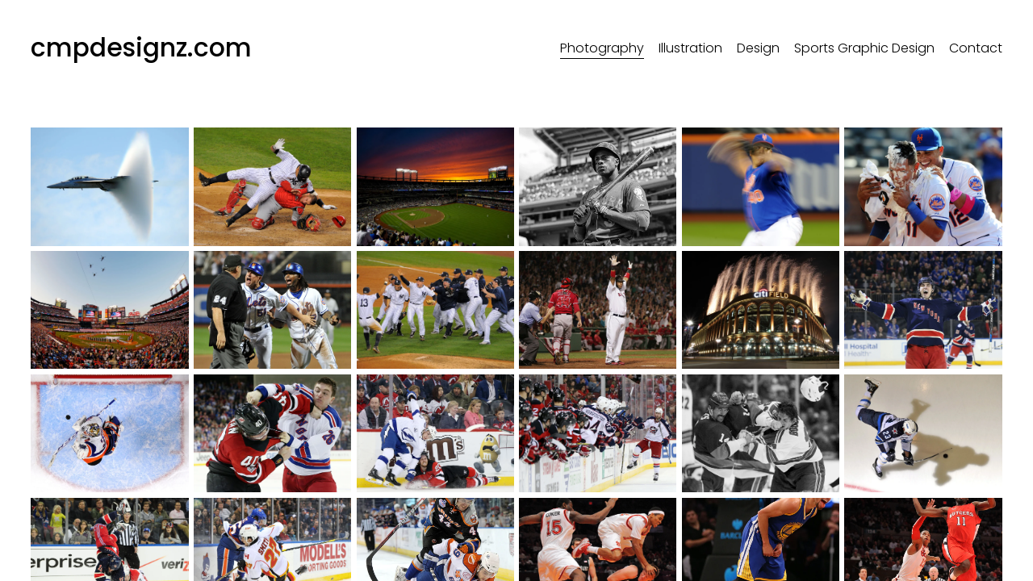

--- FILE ---
content_type: text/html; charset=utf-8
request_url: http://cmpdesignz.com/
body_size: 469
content:
<!DOCTYPE HTML PUBLIC "-//W3C//DTD HTML 4.01//EN" "http://www.w3.org/TR/html4/strict.dtd">
<html>
  <head>
    <title>cmpdesignz.com</title>
    <meta name="description" content="" />
    <meta name="keywords" content="Photography, Sports Photography, Brooklyn, New York, New York City, Graphic design, Illustration" />
  </head>
  <frameset rows="100%,*" border="0">
    <frame src="https://cone-wisteria-pzdb.squarespace.com" frameborder="0" />
  </frameset>
</html>


--- FILE ---
content_type: text/html;charset=utf-8
request_url: https://cone-wisteria-pzdb.squarespace.com/
body_size: 26989
content:
<!doctype html>
<html xmlns:og="http://opengraphprotocol.org/schema/" xmlns:fb="http://www.facebook.com/2008/fbml" lang="en-US"  >
  <head>
    <meta http-equiv="X-UA-Compatible" content="IE=edge,chrome=1">
    <meta name="viewport" content="width=device-width, initial-scale=1">
    <!-- This is Squarespace. --><!-- cone-wisteria-pzdb -->
<base href="">
<meta charset="utf-8" />
<title>cmpdesignz.com</title>
<meta http-equiv="Accept-CH" content="Sec-CH-UA-Platform-Version, Sec-CH-UA-Model" /><link rel="icon" type="image/x-icon" href="https://assets.squarespace.com/universal/default-favicon.ico"/>
<link rel="canonical" href="https://cone-wisteria-pzdb.squarespace.com"/>
<meta property="og:site_name" content="cmpdesignz.com"/>
<meta property="og:title" content="cmpdesignz.com"/>
<meta property="og:url" content="https://cone-wisteria-pzdb.squarespace.com"/>
<meta property="og:type" content="website"/>
<meta itemprop="name" content="cmpdesignz.com"/>
<meta itemprop="url" content="https://cone-wisteria-pzdb.squarespace.com"/>
<meta name="twitter:title" content="cmpdesignz.com"/>
<meta name="twitter:url" content="https://cone-wisteria-pzdb.squarespace.com"/>
<meta name="twitter:card" content="summary"/>
<meta name="description" content="" />
<link rel="preconnect" href="https://images.squarespace-cdn.com">
<link rel="preconnect" href="https://fonts.gstatic.com" crossorigin>
<link rel="stylesheet" href="https://fonts.googleapis.com/css2?family=Poppins:ital,wght@0,300;0,400;0,500;0,700;1,300;1,400;1,500;1,700"><script type="text/javascript" crossorigin="anonymous" defer="true" nomodule="nomodule" src="//assets.squarespace.com/@sqs/polyfiller/1.6/legacy.js"></script>
<script type="text/javascript" crossorigin="anonymous" defer="true" src="//assets.squarespace.com/@sqs/polyfiller/1.6/modern.js"></script>
<script type="text/javascript">SQUARESPACE_ROLLUPS = {};</script>
<script>(function(rollups, name) { if (!rollups[name]) { rollups[name] = {}; } rollups[name].js = ["//assets.squarespace.com/universal/scripts-compressed/extract-css-runtime-8a311ac58dc9ae1e-min.en-US.js"]; })(SQUARESPACE_ROLLUPS, 'squarespace-extract_css_runtime');</script>
<script crossorigin="anonymous" src="//assets.squarespace.com/universal/scripts-compressed/extract-css-runtime-8a311ac58dc9ae1e-min.en-US.js" defer ></script><script>(function(rollups, name) { if (!rollups[name]) { rollups[name] = {}; } rollups[name].js = ["//assets.squarespace.com/universal/scripts-compressed/extract-css-moment-js-vendor-6f2a1f6ec9a41489-min.en-US.js"]; })(SQUARESPACE_ROLLUPS, 'squarespace-extract_css_moment_js_vendor');</script>
<script crossorigin="anonymous" src="//assets.squarespace.com/universal/scripts-compressed/extract-css-moment-js-vendor-6f2a1f6ec9a41489-min.en-US.js" defer ></script><script>(function(rollups, name) { if (!rollups[name]) { rollups[name] = {}; } rollups[name].js = ["//assets.squarespace.com/universal/scripts-compressed/cldr-resource-pack-22ed584d99d9b83d-min.en-US.js"]; })(SQUARESPACE_ROLLUPS, 'squarespace-cldr_resource_pack');</script>
<script crossorigin="anonymous" src="//assets.squarespace.com/universal/scripts-compressed/cldr-resource-pack-22ed584d99d9b83d-min.en-US.js" defer ></script><script>(function(rollups, name) { if (!rollups[name]) { rollups[name] = {}; } rollups[name].js = ["//assets.squarespace.com/universal/scripts-compressed/common-vendors-stable-fbd854d40b0804b7-min.en-US.js"]; })(SQUARESPACE_ROLLUPS, 'squarespace-common_vendors_stable');</script>
<script crossorigin="anonymous" src="//assets.squarespace.com/universal/scripts-compressed/common-vendors-stable-fbd854d40b0804b7-min.en-US.js" defer ></script><script>(function(rollups, name) { if (!rollups[name]) { rollups[name] = {}; } rollups[name].js = ["//assets.squarespace.com/universal/scripts-compressed/common-vendors-7052b75402b03b15-min.en-US.js"]; })(SQUARESPACE_ROLLUPS, 'squarespace-common_vendors');</script>
<script crossorigin="anonymous" src="//assets.squarespace.com/universal/scripts-compressed/common-vendors-7052b75402b03b15-min.en-US.js" defer ></script><script>(function(rollups, name) { if (!rollups[name]) { rollups[name] = {}; } rollups[name].js = ["//assets.squarespace.com/universal/scripts-compressed/common-9a57e992774fb505-min.en-US.js"]; })(SQUARESPACE_ROLLUPS, 'squarespace-common');</script>
<script crossorigin="anonymous" src="//assets.squarespace.com/universal/scripts-compressed/common-9a57e992774fb505-min.en-US.js" defer ></script><script>(function(rollups, name) { if (!rollups[name]) { rollups[name] = {}; } rollups[name].js = ["//assets.squarespace.com/universal/scripts-compressed/performance-ad9e27deecfccdcd-min.en-US.js"]; })(SQUARESPACE_ROLLUPS, 'squarespace-performance');</script>
<script crossorigin="anonymous" src="//assets.squarespace.com/universal/scripts-compressed/performance-ad9e27deecfccdcd-min.en-US.js" defer ></script><script data-name="static-context">Static = window.Static || {}; Static.SQUARESPACE_CONTEXT = {"betaFeatureFlags":["scripts_defer","nested_categories","campaigns_thumbnail_layout","order_status_page_checkout_landing_enabled","supports_versioned_template_assets","campaigns_import_discounts","campaigns_merch_state","override_block_styles","marketing_landing_page","marketing_automations","contacts_and_campaigns_redesign","campaigns_discount_section_in_automations","campaigns_discount_section_in_blasts","member_areas_feature","modernized-pdp-m2-enabled","i18n_beta_website_locales","enable_form_submission_trigger","section-sdk-plp-list-view-atc-button-enabled","form_block_first_last_name_required","campaigns_new_image_layout_picker","new_stacked_index","commerce-product-forms-rendering"],"facebookAppId":"314192535267336","facebookApiVersion":"v6.0","rollups":{"squarespace-announcement-bar":{"js":"//assets.squarespace.com/universal/scripts-compressed/announcement-bar-cbedc76c6324797f-min.en-US.js"},"squarespace-audio-player":{"css":"//assets.squarespace.com/universal/styles-compressed/audio-player-b05f5197a871c566-min.en-US.css","js":"//assets.squarespace.com/universal/scripts-compressed/audio-player-da2700baaad04b07-min.en-US.js"},"squarespace-blog-collection-list":{"css":"//assets.squarespace.com/universal/styles-compressed/blog-collection-list-b4046463b72f34e2-min.en-US.css","js":"//assets.squarespace.com/universal/scripts-compressed/blog-collection-list-f78db80fc1cd6fce-min.en-US.js"},"squarespace-calendar-block-renderer":{"css":"//assets.squarespace.com/universal/styles-compressed/calendar-block-renderer-b72d08ba4421f5a0-min.en-US.css","js":"//assets.squarespace.com/universal/scripts-compressed/calendar-block-renderer-867a1d519964ab77-min.en-US.js"},"squarespace-chartjs-helpers":{"css":"//assets.squarespace.com/universal/styles-compressed/chartjs-helpers-96b256171ee039c1-min.en-US.css","js":"//assets.squarespace.com/universal/scripts-compressed/chartjs-helpers-4fd57f343946d08e-min.en-US.js"},"squarespace-comments":{"css":"//assets.squarespace.com/universal/styles-compressed/comments-af139775e7e76546-min.en-US.css","js":"//assets.squarespace.com/universal/scripts-compressed/comments-d470629db56adf58-min.en-US.js"},"squarespace-custom-css-popup":{"css":"//assets.squarespace.com/universal/styles-compressed/custom-css-popup-722530b41b383ca0-min.en-US.css","js":"//assets.squarespace.com/universal/scripts-compressed/custom-css-popup-93edb2b1af0273d0-min.en-US.js"},"squarespace-dialog":{"css":"//assets.squarespace.com/universal/styles-compressed/dialog-f9093f2d526b94df-min.en-US.css","js":"//assets.squarespace.com/universal/scripts-compressed/dialog-f337264b7e156c12-min.en-US.js"},"squarespace-events-collection":{"css":"//assets.squarespace.com/universal/styles-compressed/events-collection-b72d08ba4421f5a0-min.en-US.css","js":"//assets.squarespace.com/universal/scripts-compressed/events-collection-14cfd7ddff021d8b-min.en-US.js"},"squarespace-form-rendering-utils":{"js":"//assets.squarespace.com/universal/scripts-compressed/form-rendering-utils-ac9b86fc3e92daec-min.en-US.js"},"squarespace-forms":{"css":"//assets.squarespace.com/universal/styles-compressed/forms-0afd3c6ac30bbab1-min.en-US.css","js":"//assets.squarespace.com/universal/scripts-compressed/forms-9b71770e3caa3dc7-min.en-US.js"},"squarespace-gallery-collection-list":{"css":"//assets.squarespace.com/universal/styles-compressed/gallery-collection-list-b4046463b72f34e2-min.en-US.css","js":"//assets.squarespace.com/universal/scripts-compressed/gallery-collection-list-07747667a3187b76-min.en-US.js"},"squarespace-image-zoom":{"css":"//assets.squarespace.com/universal/styles-compressed/image-zoom-b4046463b72f34e2-min.en-US.css","js":"//assets.squarespace.com/universal/scripts-compressed/image-zoom-60c18dc5f8f599ea-min.en-US.js"},"squarespace-pinterest":{"css":"//assets.squarespace.com/universal/styles-compressed/pinterest-b4046463b72f34e2-min.en-US.css","js":"//assets.squarespace.com/universal/scripts-compressed/pinterest-7d6f6ab4e8d3bd3f-min.en-US.js"},"squarespace-popup-overlay":{"css":"//assets.squarespace.com/universal/styles-compressed/popup-overlay-b742b752f5880972-min.en-US.css","js":"//assets.squarespace.com/universal/scripts-compressed/popup-overlay-2b60d0db5b93df47-min.en-US.js"},"squarespace-product-quick-view":{"css":"//assets.squarespace.com/universal/styles-compressed/product-quick-view-9548705e5cf7ee87-min.en-US.css","js":"//assets.squarespace.com/universal/scripts-compressed/product-quick-view-5aa70952b742bf52-min.en-US.js"},"squarespace-products-collection-item-v2":{"css":"//assets.squarespace.com/universal/styles-compressed/products-collection-item-v2-b4046463b72f34e2-min.en-US.css","js":"//assets.squarespace.com/universal/scripts-compressed/products-collection-item-v2-e3a3f101748fca6e-min.en-US.js"},"squarespace-products-collection-list-v2":{"css":"//assets.squarespace.com/universal/styles-compressed/products-collection-list-v2-b4046463b72f34e2-min.en-US.css","js":"//assets.squarespace.com/universal/scripts-compressed/products-collection-list-v2-eedc544f4cc56af4-min.en-US.js"},"squarespace-search-page":{"css":"//assets.squarespace.com/universal/styles-compressed/search-page-90a67fc09b9b32c6-min.en-US.css","js":"//assets.squarespace.com/universal/scripts-compressed/search-page-e64261438cc72da8-min.en-US.js"},"squarespace-search-preview":{"js":"//assets.squarespace.com/universal/scripts-compressed/search-preview-cd4d6b833e1e7e59-min.en-US.js"},"squarespace-simple-liking":{"css":"//assets.squarespace.com/universal/styles-compressed/simple-liking-701bf8bbc05ec6aa-min.en-US.css","js":"//assets.squarespace.com/universal/scripts-compressed/simple-liking-c63bf8989a1c119a-min.en-US.js"},"squarespace-social-buttons":{"css":"//assets.squarespace.com/universal/styles-compressed/social-buttons-95032e5fa98e47a5-min.en-US.css","js":"//assets.squarespace.com/universal/scripts-compressed/social-buttons-0839ae7d1715ddd3-min.en-US.js"},"squarespace-tourdates":{"css":"//assets.squarespace.com/universal/styles-compressed/tourdates-b4046463b72f34e2-min.en-US.css","js":"//assets.squarespace.com/universal/scripts-compressed/tourdates-3d0769ff3268f527-min.en-US.js"},"squarespace-website-overlays-manager":{"css":"//assets.squarespace.com/universal/styles-compressed/website-overlays-manager-07ea5a4e004e6710-min.en-US.css","js":"//assets.squarespace.com/universal/scripts-compressed/website-overlays-manager-532fc21fb15f0ba1-min.en-US.js"}},"pageType":2,"website":{"id":"5f5ac2a50eb1733772405db2","identifier":"cone-wisteria-pzdb","websiteType":1,"contentModifiedOn":1610093304684,"cloneable":false,"hasBeenCloneable":false,"siteStatus":{},"language":"en-US","translationLocale":"en-US","formattingLocale":"en-US","timeZone":"America/New_York","machineTimeZoneOffset":-18000000,"timeZoneOffset":-18000000,"timeZoneAbbr":"EST","siteTitle":"cmpdesignz.com","fullSiteTitle":"cmpdesignz.com","shareButtonOptions":{"1":true,"4":true,"6":true,"2":true,"7":true,"3":true,"8":true},"authenticUrl":"https://cone-wisteria-pzdb.squarespace.com","internalUrl":"https://cone-wisteria-pzdb.squarespace.com","baseUrl":"https://cone-wisteria-pzdb.squarespace.com","sslSetting":3,"isHstsEnabled":false,"socialAccounts":[{"serviceId":64,"screenname":"Instagram","addedOn":1599795323763,"profileUrl":"http://www.instagram.com/cmpdesignz","iconEnabled":true,"serviceName":"instagram-unauth"},{"serviceId":20,"userId":"cmpdesignz@yahoo.com","screenname":"cmpdesignz@yahoo.com","addedOn":1599795299621,"profileUrl":"mailto:cmpdesignz@yahoo.com","iconEnabled":true,"serviceName":"email"}],"typekitId":"","statsMigrated":false,"imageMetadataProcessingEnabled":false,"captchaSettings":{"enabledForDonations":false},"showOwnerLogin":false},"websiteSettings":{"id":"5f5ac2a50eb1733772405db4","websiteId":"5f5ac2a50eb1733772405db2","subjects":[],"country":"US","state":"NY","simpleLikingEnabled":true,"popupOverlaySettings":{"style":1,"enabledPages":[]},"commentLikesAllowed":true,"commentAnonAllowed":true,"commentThreaded":true,"commentApprovalRequired":false,"commentAvatarsOn":true,"commentSortType":2,"commentFlagThreshold":0,"commentFlagsAllowed":true,"commentEnableByDefault":true,"commentDisableAfterDaysDefault":0,"disqusShortname":"","commentsEnabled":false,"storeSettings":{"returnPolicy":null,"termsOfService":null,"privacyPolicy":null,"expressCheckout":false,"continueShoppingLinkUrl":"/","useLightCart":false,"showNoteField":false,"shippingCountryDefaultValue":"US","billToShippingDefaultValue":false,"showShippingPhoneNumber":true,"isShippingPhoneRequired":false,"showBillingPhoneNumber":true,"isBillingPhoneRequired":false,"currenciesSupported":["USD","CAD","GBP","AUD","EUR","CHF","NOK","SEK","DKK","NZD","SGD","MXN","HKD","CZK","ILS","MYR","RUB","PHP","PLN","THB","BRL","ARS","COP","IDR","INR","JPY","ZAR"],"defaultCurrency":"USD","selectedCurrency":"USD","measurementStandard":1,"showCustomCheckoutForm":false,"checkoutPageMarketingOptInEnabled":false,"enableMailingListOptInByDefault":false,"sameAsRetailLocation":false,"merchandisingSettings":{"scarcityEnabledOnProductItems":false,"scarcityEnabledOnProductBlocks":false,"scarcityMessageType":"DEFAULT_SCARCITY_MESSAGE","scarcityThreshold":10,"multipleQuantityAllowedForServices":true,"restockNotificationsEnabled":false,"restockNotificationsSuccessText":"","restockNotificationsMailingListSignUpEnabled":false,"relatedProductsEnabled":false,"relatedProductsOrdering":"random","soldOutVariantsDropdownDisabled":false,"productComposerOptedIn":false,"productComposerABTestOptedOut":false,"productReviewsEnabled":false,"displayImportedProductReviewsEnabled":false,"hasOptedToCollectNativeReviews":false},"minimumOrderSubtotalEnabled":false,"addToCartConfirmationType":2,"isLive":false,"multipleQuantityAllowedForServices":true},"useEscapeKeyToLogin":false,"ssBadgeType":1,"ssBadgePosition":4,"ssBadgeVisibility":1,"ssBadgeDevices":1,"pinterestOverlayOptions":{"mode":"disabled"},"userAccountsSettings":{"loginAllowed":false,"signupAllowed":false}},"cookieSettings":{"isCookieBannerEnabled":false,"isRestrictiveCookiePolicyEnabled":false,"cookieBannerText":"","cookieBannerTheme":"","cookieBannerVariant":"","cookieBannerPosition":"","cookieBannerCtaVariant":"","cookieBannerCtaText":"","cookieBannerAcceptType":"OPT_IN","cookieBannerOptOutCtaText":"","cookieBannerHasOptOut":false,"cookieBannerHasManageCookies":true,"cookieBannerManageCookiesLabel":"","cookieBannerSavedPreferencesText":"","cookieBannerSavedPreferencesLayout":"PILL"},"websiteCloneable":false,"collection":{"title":"Photography","id":"5f5ad207abe6ed6566a5e44c","fullUrl":"/","type":10,"permissionType":1},"subscribed":false,"appDomain":"squarespace.com","templateTweakable":true,"tweakJSON":{"form-use-theme-colors":"false","header-logo-height":"50px","header-mobile-logo-max-height":"30px","header-vert-padding":"3vw","header-width":"Inset","maxPageWidth":"1400px","mobile-header-vert-padding":"6vw","pagePadding":"3vw","tweak-blog-alternating-side-by-side-image-aspect-ratio":"1:1 Square","tweak-blog-alternating-side-by-side-image-spacing":"5%","tweak-blog-alternating-side-by-side-meta-spacing":"15px","tweak-blog-alternating-side-by-side-primary-meta":"Categories","tweak-blog-alternating-side-by-side-read-more-spacing":"5px","tweak-blog-alternating-side-by-side-secondary-meta":"Date","tweak-blog-basic-grid-columns":"2","tweak-blog-basic-grid-image-aspect-ratio":"3:2 Standard","tweak-blog-basic-grid-image-spacing":"30px","tweak-blog-basic-grid-meta-spacing":"15px","tweak-blog-basic-grid-primary-meta":"Categories","tweak-blog-basic-grid-read-more-spacing":"15px","tweak-blog-basic-grid-secondary-meta":"Date","tweak-blog-item-custom-width":"60","tweak-blog-item-show-author-profile":"true","tweak-blog-item-width":"Narrow","tweak-blog-masonry-columns":"2","tweak-blog-masonry-horizontal-spacing":"150px","tweak-blog-masonry-image-spacing":"25px","tweak-blog-masonry-meta-spacing":"20px","tweak-blog-masonry-primary-meta":"Categories","tweak-blog-masonry-read-more-spacing":"5px","tweak-blog-masonry-secondary-meta":"Date","tweak-blog-masonry-vertical-spacing":"100px","tweak-blog-side-by-side-image-aspect-ratio":"1:1 Square","tweak-blog-side-by-side-image-spacing":"6%","tweak-blog-side-by-side-meta-spacing":"20px","tweak-blog-side-by-side-primary-meta":"Categories","tweak-blog-side-by-side-read-more-spacing":"5px","tweak-blog-side-by-side-secondary-meta":"Date","tweak-blog-single-column-image-spacing":"40px","tweak-blog-single-column-meta-spacing":"30px","tweak-blog-single-column-primary-meta":"Categories","tweak-blog-single-column-read-more-spacing":"30px","tweak-blog-single-column-secondary-meta":"Date","tweak-events-stacked-show-thumbnails":"true","tweak-events-stacked-thumbnail-size":"3:2 Standard","tweak-fixed-header":"false","tweak-fixed-header-style":"Scroll Back","tweak-global-animations-animation-curve":"ease","tweak-global-animations-animation-delay":"0.1s","tweak-global-animations-animation-duration":"0.1s","tweak-global-animations-animation-style":"fade","tweak-global-animations-animation-type":"none","tweak-global-animations-complexity-level":"detailed","tweak-global-animations-enabled":"false","tweak-portfolio-grid-basic-custom-height":"50","tweak-portfolio-grid-overlay-custom-height":"50","tweak-portfolio-hover-follow-acceleration":"10%","tweak-portfolio-hover-follow-animation-duration":"Medium","tweak-portfolio-hover-follow-animation-type":"Fade","tweak-portfolio-hover-follow-delimiter":"Forward Slash","tweak-portfolio-hover-follow-front":"false","tweak-portfolio-hover-follow-layout":"Inline","tweak-portfolio-hover-follow-size":"75","tweak-portfolio-hover-follow-text-spacing-x":"1.5","tweak-portfolio-hover-follow-text-spacing-y":"1.5","tweak-portfolio-hover-static-animation-duration":"Medium","tweak-portfolio-hover-static-animation-type":"Scale Up","tweak-portfolio-hover-static-delimiter":"Forward Slash","tweak-portfolio-hover-static-front":"false","tweak-portfolio-hover-static-layout":"Stacked","tweak-portfolio-hover-static-size":"75","tweak-portfolio-hover-static-text-spacing-x":"1.5","tweak-portfolio-hover-static-text-spacing-y":"1.5","tweak-portfolio-index-background-animation-duration":"Medium","tweak-portfolio-index-background-animation-type":"Fade","tweak-portfolio-index-background-custom-height":"50","tweak-portfolio-index-background-delimiter":"None","tweak-portfolio-index-background-height":"Large","tweak-portfolio-index-background-horizontal-alignment":"Center","tweak-portfolio-index-background-link-format":"Stacked","tweak-portfolio-index-background-persist":"false","tweak-portfolio-index-background-vertical-alignment":"Middle","tweak-portfolio-index-background-width":"Full Bleed","tweak-product-basic-item-click-action":"None","tweak-product-basic-item-gallery-aspect-ratio":"3:4 Three-Four (Vertical)","tweak-product-basic-item-gallery-design":"Slideshow","tweak-product-basic-item-gallery-width":"50%","tweak-product-basic-item-hover-action":"None","tweak-product-basic-item-image-spacing":"3vw","tweak-product-basic-item-image-zoom-factor":"1.75","tweak-product-basic-item-product-variant-display":"Dropdown","tweak-product-basic-item-thumbnail-placement":"Side","tweak-product-basic-item-variant-picker-layout":"Dropdowns","tweak-products-add-to-cart-button":"false","tweak-products-columns":"3","tweak-products-gutter-column":"2vw","tweak-products-gutter-row":"3vw","tweak-products-header-text-alignment":"Middle","tweak-products-image-aspect-ratio":"1:1 Square","tweak-products-image-text-spacing":"1vw","tweak-products-mobile-columns":"1","tweak-products-text-alignment":"Left","tweak-products-width":"Inset","tweak-transparent-header":"true"},"templateId":"5c5a519771c10ba3470d8101","templateVersion":"7.1","pageFeatures":[1,2,4],"gmRenderKey":"QUl6YVN5Q0JUUk9xNkx1dkZfSUUxcjQ2LVQ0QWVUU1YtMGQ3bXk4","templateScriptsRootUrl":"https://static1.squarespace.com/static/vta/5c5a519771c10ba3470d8101/scripts/","impersonatedSession":false,"tzData":{"zones":[[-300,"US","E%sT",null]],"rules":{"US":[[1967,2006,null,"Oct","lastSun","2:00","0","S"],[1987,2006,null,"Apr","Sun>=1","2:00","1:00","D"],[2007,"max",null,"Mar","Sun>=8","2:00","1:00","D"],[2007,"max",null,"Nov","Sun>=1","2:00","0","S"]]}},"showAnnouncementBar":false,"recaptchaEnterpriseContext":{"recaptchaEnterpriseSiteKey":"6LdDFQwjAAAAAPigEvvPgEVbb7QBm-TkVJdDTlAv"},"i18nContext":{"timeZoneData":{"id":"America/New_York","name":"Eastern Time"}},"env":"PRODUCTION","visitorFormContext":{"formFieldFormats":{"initialNameOrder":"GIVEN_FIRST","initialPhoneFormat":{"id":0,"type":"PHONE_NUMBER","country":"US","labelLocale":"en-US","fields":[{"type":"SEPARATOR","label":"(","identifier":"LeftParen","length":0,"required":false,"metadata":{}},{"type":"FIELD","label":"1","identifier":"1","length":3,"required":false,"metadata":{}},{"type":"SEPARATOR","label":")","identifier":"RightParen","length":0,"required":false,"metadata":{}},{"type":"SEPARATOR","label":" ","identifier":"Space","length":0,"required":false,"metadata":{}},{"type":"FIELD","label":"2","identifier":"2","length":3,"required":false,"metadata":{}},{"type":"SEPARATOR","label":"-","identifier":"Dash","length":0,"required":false,"metadata":{}},{"type":"FIELD","label":"3","identifier":"3","length":14,"required":false,"metadata":{}}]},"countries":[{"name":"Afghanistan","code":"AF","phoneCode":"+93"},{"name":"\u00C5land Islands","code":"AX","phoneCode":"+358"},{"name":"Albania","code":"AL","phoneCode":"+355"},{"name":"Algeria","code":"DZ","phoneCode":"+213"},{"name":"American Samoa","code":"AS","phoneCode":"+1"},{"name":"Andorra","code":"AD","phoneCode":"+376"},{"name":"Angola","code":"AO","phoneCode":"+244"},{"name":"Anguilla","code":"AI","phoneCode":"+1"},{"name":"Antigua & Barbuda","code":"AG","phoneCode":"+1"},{"name":"Argentina","code":"AR","phoneCode":"+54"},{"name":"Armenia","code":"AM","phoneCode":"+374"},{"name":"Aruba","code":"AW","phoneCode":"+297"},{"name":"Ascension Island","code":"AC","phoneCode":"+247"},{"name":"Australia","code":"AU","phoneCode":"+61"},{"name":"Austria","code":"AT","phoneCode":"+43"},{"name":"Azerbaijan","code":"AZ","phoneCode":"+994"},{"name":"Bahamas","code":"BS","phoneCode":"+1"},{"name":"Bahrain","code":"BH","phoneCode":"+973"},{"name":"Bangladesh","code":"BD","phoneCode":"+880"},{"name":"Barbados","code":"BB","phoneCode":"+1"},{"name":"Belarus","code":"BY","phoneCode":"+375"},{"name":"Belgium","code":"BE","phoneCode":"+32"},{"name":"Belize","code":"BZ","phoneCode":"+501"},{"name":"Benin","code":"BJ","phoneCode":"+229"},{"name":"Bermuda","code":"BM","phoneCode":"+1"},{"name":"Bhutan","code":"BT","phoneCode":"+975"},{"name":"Bolivia","code":"BO","phoneCode":"+591"},{"name":"Bosnia & Herzegovina","code":"BA","phoneCode":"+387"},{"name":"Botswana","code":"BW","phoneCode":"+267"},{"name":"Brazil","code":"BR","phoneCode":"+55"},{"name":"British Indian Ocean Territory","code":"IO","phoneCode":"+246"},{"name":"British Virgin Islands","code":"VG","phoneCode":"+1"},{"name":"Brunei","code":"BN","phoneCode":"+673"},{"name":"Bulgaria","code":"BG","phoneCode":"+359"},{"name":"Burkina Faso","code":"BF","phoneCode":"+226"},{"name":"Burundi","code":"BI","phoneCode":"+257"},{"name":"Cambodia","code":"KH","phoneCode":"+855"},{"name":"Cameroon","code":"CM","phoneCode":"+237"},{"name":"Canada","code":"CA","phoneCode":"+1"},{"name":"Cape Verde","code":"CV","phoneCode":"+238"},{"name":"Caribbean Netherlands","code":"BQ","phoneCode":"+599"},{"name":"Cayman Islands","code":"KY","phoneCode":"+1"},{"name":"Central African Republic","code":"CF","phoneCode":"+236"},{"name":"Chad","code":"TD","phoneCode":"+235"},{"name":"Chile","code":"CL","phoneCode":"+56"},{"name":"China","code":"CN","phoneCode":"+86"},{"name":"Christmas Island","code":"CX","phoneCode":"+61"},{"name":"Cocos (Keeling) Islands","code":"CC","phoneCode":"+61"},{"name":"Colombia","code":"CO","phoneCode":"+57"},{"name":"Comoros","code":"KM","phoneCode":"+269"},{"name":"Congo - Brazzaville","code":"CG","phoneCode":"+242"},{"name":"Congo - Kinshasa","code":"CD","phoneCode":"+243"},{"name":"Cook Islands","code":"CK","phoneCode":"+682"},{"name":"Costa Rica","code":"CR","phoneCode":"+506"},{"name":"C\u00F4te d\u2019Ivoire","code":"CI","phoneCode":"+225"},{"name":"Croatia","code":"HR","phoneCode":"+385"},{"name":"Cuba","code":"CU","phoneCode":"+53"},{"name":"Cura\u00E7ao","code":"CW","phoneCode":"+599"},{"name":"Cyprus","code":"CY","phoneCode":"+357"},{"name":"Czechia","code":"CZ","phoneCode":"+420"},{"name":"Denmark","code":"DK","phoneCode":"+45"},{"name":"Djibouti","code":"DJ","phoneCode":"+253"},{"name":"Dominica","code":"DM","phoneCode":"+1"},{"name":"Dominican Republic","code":"DO","phoneCode":"+1"},{"name":"Ecuador","code":"EC","phoneCode":"+593"},{"name":"Egypt","code":"EG","phoneCode":"+20"},{"name":"El Salvador","code":"SV","phoneCode":"+503"},{"name":"Equatorial Guinea","code":"GQ","phoneCode":"+240"},{"name":"Eritrea","code":"ER","phoneCode":"+291"},{"name":"Estonia","code":"EE","phoneCode":"+372"},{"name":"Eswatini","code":"SZ","phoneCode":"+268"},{"name":"Ethiopia","code":"ET","phoneCode":"+251"},{"name":"Falkland Islands","code":"FK","phoneCode":"+500"},{"name":"Faroe Islands","code":"FO","phoneCode":"+298"},{"name":"Fiji","code":"FJ","phoneCode":"+679"},{"name":"Finland","code":"FI","phoneCode":"+358"},{"name":"France","code":"FR","phoneCode":"+33"},{"name":"French Guiana","code":"GF","phoneCode":"+594"},{"name":"French Polynesia","code":"PF","phoneCode":"+689"},{"name":"Gabon","code":"GA","phoneCode":"+241"},{"name":"Gambia","code":"GM","phoneCode":"+220"},{"name":"Georgia","code":"GE","phoneCode":"+995"},{"name":"Germany","code":"DE","phoneCode":"+49"},{"name":"Ghana","code":"GH","phoneCode":"+233"},{"name":"Gibraltar","code":"GI","phoneCode":"+350"},{"name":"Greece","code":"GR","phoneCode":"+30"},{"name":"Greenland","code":"GL","phoneCode":"+299"},{"name":"Grenada","code":"GD","phoneCode":"+1"},{"name":"Guadeloupe","code":"GP","phoneCode":"+590"},{"name":"Guam","code":"GU","phoneCode":"+1"},{"name":"Guatemala","code":"GT","phoneCode":"+502"},{"name":"Guernsey","code":"GG","phoneCode":"+44"},{"name":"Guinea","code":"GN","phoneCode":"+224"},{"name":"Guinea-Bissau","code":"GW","phoneCode":"+245"},{"name":"Guyana","code":"GY","phoneCode":"+592"},{"name":"Haiti","code":"HT","phoneCode":"+509"},{"name":"Honduras","code":"HN","phoneCode":"+504"},{"name":"Hong Kong SAR China","code":"HK","phoneCode":"+852"},{"name":"Hungary","code":"HU","phoneCode":"+36"},{"name":"Iceland","code":"IS","phoneCode":"+354"},{"name":"India","code":"IN","phoneCode":"+91"},{"name":"Indonesia","code":"ID","phoneCode":"+62"},{"name":"Iran","code":"IR","phoneCode":"+98"},{"name":"Iraq","code":"IQ","phoneCode":"+964"},{"name":"Ireland","code":"IE","phoneCode":"+353"},{"name":"Isle of Man","code":"IM","phoneCode":"+44"},{"name":"Israel","code":"IL","phoneCode":"+972"},{"name":"Italy","code":"IT","phoneCode":"+39"},{"name":"Jamaica","code":"JM","phoneCode":"+1"},{"name":"Japan","code":"JP","phoneCode":"+81"},{"name":"Jersey","code":"JE","phoneCode":"+44"},{"name":"Jordan","code":"JO","phoneCode":"+962"},{"name":"Kazakhstan","code":"KZ","phoneCode":"+7"},{"name":"Kenya","code":"KE","phoneCode":"+254"},{"name":"Kiribati","code":"KI","phoneCode":"+686"},{"name":"Kosovo","code":"XK","phoneCode":"+383"},{"name":"Kuwait","code":"KW","phoneCode":"+965"},{"name":"Kyrgyzstan","code":"KG","phoneCode":"+996"},{"name":"Laos","code":"LA","phoneCode":"+856"},{"name":"Latvia","code":"LV","phoneCode":"+371"},{"name":"Lebanon","code":"LB","phoneCode":"+961"},{"name":"Lesotho","code":"LS","phoneCode":"+266"},{"name":"Liberia","code":"LR","phoneCode":"+231"},{"name":"Libya","code":"LY","phoneCode":"+218"},{"name":"Liechtenstein","code":"LI","phoneCode":"+423"},{"name":"Lithuania","code":"LT","phoneCode":"+370"},{"name":"Luxembourg","code":"LU","phoneCode":"+352"},{"name":"Macao SAR China","code":"MO","phoneCode":"+853"},{"name":"Madagascar","code":"MG","phoneCode":"+261"},{"name":"Malawi","code":"MW","phoneCode":"+265"},{"name":"Malaysia","code":"MY","phoneCode":"+60"},{"name":"Maldives","code":"MV","phoneCode":"+960"},{"name":"Mali","code":"ML","phoneCode":"+223"},{"name":"Malta","code":"MT","phoneCode":"+356"},{"name":"Marshall Islands","code":"MH","phoneCode":"+692"},{"name":"Martinique","code":"MQ","phoneCode":"+596"},{"name":"Mauritania","code":"MR","phoneCode":"+222"},{"name":"Mauritius","code":"MU","phoneCode":"+230"},{"name":"Mayotte","code":"YT","phoneCode":"+262"},{"name":"Mexico","code":"MX","phoneCode":"+52"},{"name":"Micronesia","code":"FM","phoneCode":"+691"},{"name":"Moldova","code":"MD","phoneCode":"+373"},{"name":"Monaco","code":"MC","phoneCode":"+377"},{"name":"Mongolia","code":"MN","phoneCode":"+976"},{"name":"Montenegro","code":"ME","phoneCode":"+382"},{"name":"Montserrat","code":"MS","phoneCode":"+1"},{"name":"Morocco","code":"MA","phoneCode":"+212"},{"name":"Mozambique","code":"MZ","phoneCode":"+258"},{"name":"Myanmar (Burma)","code":"MM","phoneCode":"+95"},{"name":"Namibia","code":"NA","phoneCode":"+264"},{"name":"Nauru","code":"NR","phoneCode":"+674"},{"name":"Nepal","code":"NP","phoneCode":"+977"},{"name":"Netherlands","code":"NL","phoneCode":"+31"},{"name":"New Caledonia","code":"NC","phoneCode":"+687"},{"name":"New Zealand","code":"NZ","phoneCode":"+64"},{"name":"Nicaragua","code":"NI","phoneCode":"+505"},{"name":"Niger","code":"NE","phoneCode":"+227"},{"name":"Nigeria","code":"NG","phoneCode":"+234"},{"name":"Niue","code":"NU","phoneCode":"+683"},{"name":"Norfolk Island","code":"NF","phoneCode":"+672"},{"name":"Northern Mariana Islands","code":"MP","phoneCode":"+1"},{"name":"North Korea","code":"KP","phoneCode":"+850"},{"name":"North Macedonia","code":"MK","phoneCode":"+389"},{"name":"Norway","code":"NO","phoneCode":"+47"},{"name":"Oman","code":"OM","phoneCode":"+968"},{"name":"Pakistan","code":"PK","phoneCode":"+92"},{"name":"Palau","code":"PW","phoneCode":"+680"},{"name":"Palestinian Territories","code":"PS","phoneCode":"+970"},{"name":"Panama","code":"PA","phoneCode":"+507"},{"name":"Papua New Guinea","code":"PG","phoneCode":"+675"},{"name":"Paraguay","code":"PY","phoneCode":"+595"},{"name":"Peru","code":"PE","phoneCode":"+51"},{"name":"Philippines","code":"PH","phoneCode":"+63"},{"name":"Poland","code":"PL","phoneCode":"+48"},{"name":"Portugal","code":"PT","phoneCode":"+351"},{"name":"Puerto Rico","code":"PR","phoneCode":"+1"},{"name":"Qatar","code":"QA","phoneCode":"+974"},{"name":"R\u00E9union","code":"RE","phoneCode":"+262"},{"name":"Romania","code":"RO","phoneCode":"+40"},{"name":"Russia","code":"RU","phoneCode":"+7"},{"name":"Rwanda","code":"RW","phoneCode":"+250"},{"name":"Samoa","code":"WS","phoneCode":"+685"},{"name":"San Marino","code":"SM","phoneCode":"+378"},{"name":"S\u00E3o Tom\u00E9 & Pr\u00EDncipe","code":"ST","phoneCode":"+239"},{"name":"Saudi Arabia","code":"SA","phoneCode":"+966"},{"name":"Senegal","code":"SN","phoneCode":"+221"},{"name":"Serbia","code":"RS","phoneCode":"+381"},{"name":"Seychelles","code":"SC","phoneCode":"+248"},{"name":"Sierra Leone","code":"SL","phoneCode":"+232"},{"name":"Singapore","code":"SG","phoneCode":"+65"},{"name":"Sint Maarten","code":"SX","phoneCode":"+1"},{"name":"Slovakia","code":"SK","phoneCode":"+421"},{"name":"Slovenia","code":"SI","phoneCode":"+386"},{"name":"Solomon Islands","code":"SB","phoneCode":"+677"},{"name":"Somalia","code":"SO","phoneCode":"+252"},{"name":"South Africa","code":"ZA","phoneCode":"+27"},{"name":"South Korea","code":"KR","phoneCode":"+82"},{"name":"South Sudan","code":"SS","phoneCode":"+211"},{"name":"Spain","code":"ES","phoneCode":"+34"},{"name":"Sri Lanka","code":"LK","phoneCode":"+94"},{"name":"St. Barth\u00E9lemy","code":"BL","phoneCode":"+590"},{"name":"St. Helena","code":"SH","phoneCode":"+290"},{"name":"St. Kitts & Nevis","code":"KN","phoneCode":"+1"},{"name":"St. Lucia","code":"LC","phoneCode":"+1"},{"name":"St. Martin","code":"MF","phoneCode":"+590"},{"name":"St. Pierre & Miquelon","code":"PM","phoneCode":"+508"},{"name":"St. Vincent & Grenadines","code":"VC","phoneCode":"+1"},{"name":"Sudan","code":"SD","phoneCode":"+249"},{"name":"Suriname","code":"SR","phoneCode":"+597"},{"name":"Svalbard & Jan Mayen","code":"SJ","phoneCode":"+47"},{"name":"Sweden","code":"SE","phoneCode":"+46"},{"name":"Switzerland","code":"CH","phoneCode":"+41"},{"name":"Syria","code":"SY","phoneCode":"+963"},{"name":"Taiwan","code":"TW","phoneCode":"+886"},{"name":"Tajikistan","code":"TJ","phoneCode":"+992"},{"name":"Tanzania","code":"TZ","phoneCode":"+255"},{"name":"Thailand","code":"TH","phoneCode":"+66"},{"name":"Timor-Leste","code":"TL","phoneCode":"+670"},{"name":"Togo","code":"TG","phoneCode":"+228"},{"name":"Tokelau","code":"TK","phoneCode":"+690"},{"name":"Tonga","code":"TO","phoneCode":"+676"},{"name":"Trinidad & Tobago","code":"TT","phoneCode":"+1"},{"name":"Tristan da Cunha","code":"TA","phoneCode":"+290"},{"name":"Tunisia","code":"TN","phoneCode":"+216"},{"name":"T\u00FCrkiye","code":"TR","phoneCode":"+90"},{"name":"Turkmenistan","code":"TM","phoneCode":"+993"},{"name":"Turks & Caicos Islands","code":"TC","phoneCode":"+1"},{"name":"Tuvalu","code":"TV","phoneCode":"+688"},{"name":"U.S. Virgin Islands","code":"VI","phoneCode":"+1"},{"name":"Uganda","code":"UG","phoneCode":"+256"},{"name":"Ukraine","code":"UA","phoneCode":"+380"},{"name":"United Arab Emirates","code":"AE","phoneCode":"+971"},{"name":"United Kingdom","code":"GB","phoneCode":"+44"},{"name":"United States","code":"US","phoneCode":"+1"},{"name":"Uruguay","code":"UY","phoneCode":"+598"},{"name":"Uzbekistan","code":"UZ","phoneCode":"+998"},{"name":"Vanuatu","code":"VU","phoneCode":"+678"},{"name":"Vatican City","code":"VA","phoneCode":"+39"},{"name":"Venezuela","code":"VE","phoneCode":"+58"},{"name":"Vietnam","code":"VN","phoneCode":"+84"},{"name":"Wallis & Futuna","code":"WF","phoneCode":"+681"},{"name":"Western Sahara","code":"EH","phoneCode":"+212"},{"name":"Yemen","code":"YE","phoneCode":"+967"},{"name":"Zambia","code":"ZM","phoneCode":"+260"},{"name":"Zimbabwe","code":"ZW","phoneCode":"+263"}],"initialAddressFormat":{"id":0,"type":"ADDRESS","country":"US","labelLocale":"en","fields":[{"type":"FIELD","label":"Address Line 1","identifier":"Line1","length":0,"required":true,"metadata":{"autocomplete":"address-line1"}},{"type":"SEPARATOR","label":"\n","identifier":"Newline","length":0,"required":false,"metadata":{}},{"type":"FIELD","label":"Address Line 2","identifier":"Line2","length":0,"required":false,"metadata":{"autocomplete":"address-line2"}},{"type":"SEPARATOR","label":"\n","identifier":"Newline","length":0,"required":false,"metadata":{}},{"type":"FIELD","label":"City","identifier":"City","length":0,"required":true,"metadata":{"autocomplete":"address-level2"}},{"type":"SEPARATOR","label":",","identifier":"Comma","length":0,"required":false,"metadata":{}},{"type":"SEPARATOR","label":" ","identifier":"Space","length":0,"required":false,"metadata":{}},{"type":"FIELD","label":"State","identifier":"State","length":0,"required":true,"metadata":{"autocomplete":"address-level1"}},{"type":"SEPARATOR","label":" ","identifier":"Space","length":0,"required":false,"metadata":{}},{"type":"FIELD","label":"ZIP Code","identifier":"Zip","length":0,"required":true,"metadata":{"autocomplete":"postal-code"}}]}},"localizedStrings":{"validation":{"noValidSelection":"A valid selection must be made.","invalidUrl":"Must be a valid URL.","stringTooLong":"Value should have a length no longer than {0}.","containsInvalidKey":"{0} contains an invalid key.","invalidTwitterUsername":"Must be a valid Twitter username.","valueOutsideRange":"Value must be in the range {0} to {1}.","invalidPassword":"Passwords should not contain whitespace.","missingRequiredSubfields":"{0} is missing required subfields: {1}","invalidCurrency":"Currency value should be formatted like 1234 or 123.99.","invalidMapSize":"Value should contain exactly {0} elements.","subfieldsRequired":"All fields in {0} are required.","formSubmissionFailed":"Form submission failed. Review the following information: {0}.","invalidCountryCode":"Country code should have an optional plus and up to 4 digits.","invalidDate":"This is not a real date.","required":"{0} is required.","invalidStringLength":"Value should be {0} characters long.","invalidEmail":"Email addresses should follow the format user@domain.com.","invalidListLength":"Value should be {0} elements long.","allEmpty":"Please fill out at least one form field.","missingRequiredQuestion":"Missing a required question.","invalidQuestion":"Contained an invalid question.","captchaFailure":"Captcha validation failed. Please try again.","stringTooShort":"Value should have a length of at least {0}.","invalid":"{0} is not valid.","formErrors":"Form Errors","containsInvalidValue":"{0} contains an invalid value.","invalidUnsignedNumber":"Numbers must contain only digits and no other characters.","invalidName":"Valid names contain only letters, numbers, spaces, ', or - characters."},"submit":"Submit","status":{"title":"{@} Block","learnMore":"Learn more"},"name":{"firstName":"First Name","lastName":"Last Name"},"lightbox":{"openForm":"Open Form"},"likert":{"agree":"Agree","stronglyDisagree":"Strongly Disagree","disagree":"Disagree","stronglyAgree":"Strongly Agree","neutral":"Neutral"},"time":{"am":"AM","second":"Second","pm":"PM","minute":"Minute","amPm":"AM/PM","hour":"Hour"},"notFound":"Form not found.","date":{"yyyy":"YYYY","year":"Year","mm":"MM","day":"Day","month":"Month","dd":"DD"},"phone":{"country":"Country","number":"Number","prefix":"Prefix","areaCode":"Area Code","line":"Line"},"submitError":"Unable to submit form. Please try again later.","address":{"stateProvince":"State/Province","country":"Country","zipPostalCode":"Zip/Postal Code","address2":"Address 2","address1":"Address 1","city":"City"},"email":{"signUp":"Sign up for news and updates"},"cannotSubmitDemoForm":"This is a demo form and cannot be submitted.","required":"(required)","invalidData":"Invalid form data."}}};</script><script type="application/ld+json">{"url":"https://cone-wisteria-pzdb.squarespace.com","name":"cmpdesignz.com","@context":"http://schema.org","@type":"WebSite"}</script><link rel="stylesheet" type="text/css" href="https://static1.squarespace.com/static/versioned-site-css/5f5ac2a50eb1733772405db2/56/5c5a519771c10ba3470d8101/5f5ac2a50eb1733772405dcb/1725/site.css"/><script>Static.COOKIE_BANNER_CAPABLE = true;</script>
<!-- End of Squarespace Headers -->
    <link rel="stylesheet" type="text/css" href="https://static1.squarespace.com/static/vta/5c5a519771c10ba3470d8101/versioned-assets/1768595569976-GIM0I0AMFTDJKAEMTYNX/static.css">
  </head>

  <body
    id="collection-5f5ad207abe6ed6566a5e44c"
    class="
      form-field-style-solid form-field-shape-square form-field-border-all form-field-checkbox-type-icon form-field-checkbox-fill-solid form-field-checkbox-color-inverted form-field-checkbox-shape-square form-field-checkbox-layout-stack form-field-radio-type-icon form-field-radio-fill-solid form-field-radio-color-normal form-field-radio-shape-pill form-field-radio-layout-stack form-field-survey-fill-solid form-field-survey-color-normal form-field-survey-shape-pill form-field-hover-focus-outline form-submit-button-style-label tweak-portfolio-grid-overlay-width-full tweak-portfolio-grid-overlay-height-small tweak-portfolio-grid-overlay-image-aspect-ratio-43-four-three tweak-portfolio-grid-overlay-text-placement-center tweak-portfolio-grid-overlay-show-text-after-hover image-block-poster-text-alignment-center image-block-card-content-position-center image-block-card-text-alignment-left image-block-overlap-content-position-center image-block-overlap-text-alignment-left image-block-collage-content-position-top image-block-collage-text-alignment-left image-block-stack-text-alignment-left tweak-blog-single-column-width-inset tweak-blog-single-column-text-alignment-center tweak-blog-single-column-image-placement-above tweak-blog-single-column-delimiter-bullet tweak-blog-single-column-read-more-style-show tweak-blog-single-column-primary-meta-categories tweak-blog-single-column-secondary-meta-date tweak-blog-single-column-meta-position-top tweak-blog-single-column-content-excerpt-and-title tweak-blog-item-width-narrow tweak-blog-item-text-alignment-left tweak-blog-item-meta-position-above-title tweak-blog-item-show-categories tweak-blog-item-show-date tweak-blog-item-show-author-name tweak-blog-item-show-author-profile tweak-blog-item-delimiter-dash primary-button-style-outline primary-button-shape-square secondary-button-style-outline secondary-button-shape-square tertiary-button-style-outline tertiary-button-shape-square tweak-events-stacked-width-inset tweak-events-stacked-height-small tweak-events-stacked-show-past-events tweak-events-stacked-show-thumbnails tweak-events-stacked-thumbnail-size-32-standard tweak-events-stacked-date-style-side-tag tweak-events-stacked-show-time tweak-events-stacked-show-location tweak-events-stacked-ical-gcal-links tweak-events-stacked-show-excerpt  tweak-blog-basic-grid-width-inset tweak-blog-basic-grid-image-aspect-ratio-32-standard tweak-blog-basic-grid-text-alignment-center tweak-blog-basic-grid-delimiter-bullet tweak-blog-basic-grid-image-placement-above tweak-blog-basic-grid-read-more-style-show tweak-blog-basic-grid-primary-meta-categories tweak-blog-basic-grid-secondary-meta-date tweak-blog-basic-grid-excerpt-show header-overlay-alignment-center tweak-portfolio-index-background-link-format-stacked tweak-portfolio-index-background-width-full-bleed tweak-portfolio-index-background-height-large  tweak-portfolio-index-background-vertical-alignment-middle tweak-portfolio-index-background-horizontal-alignment-center tweak-portfolio-index-background-delimiter-none tweak-portfolio-index-background-animation-type-fade tweak-portfolio-index-background-animation-duration-medium tweak-portfolio-hover-follow-layout-inline  tweak-portfolio-hover-follow-delimiter-forward-slash tweak-portfolio-hover-follow-animation-type-fade tweak-portfolio-hover-follow-animation-duration-medium tweak-portfolio-hover-static-layout-stacked  tweak-portfolio-hover-static-delimiter-forward-slash tweak-portfolio-hover-static-animation-type-scale-up tweak-portfolio-hover-static-animation-duration-medium tweak-blog-alternating-side-by-side-width-inset tweak-blog-alternating-side-by-side-image-aspect-ratio-11-square tweak-blog-alternating-side-by-side-text-alignment-left tweak-blog-alternating-side-by-side-read-more-style-show tweak-blog-alternating-side-by-side-image-text-alignment-middle tweak-blog-alternating-side-by-side-delimiter-bullet tweak-blog-alternating-side-by-side-meta-position-top tweak-blog-alternating-side-by-side-primary-meta-categories tweak-blog-alternating-side-by-side-secondary-meta-date tweak-blog-alternating-side-by-side-excerpt-show  tweak-global-animations-complexity-level-detailed tweak-global-animations-animation-style-fade tweak-global-animations-animation-type-none tweak-global-animations-animation-curve-ease tweak-blog-masonry-width-full tweak-blog-masonry-text-alignment-center tweak-blog-masonry-primary-meta-categories tweak-blog-masonry-secondary-meta-date tweak-blog-masonry-meta-position-top tweak-blog-masonry-read-more-style-show tweak-blog-masonry-delimiter-space tweak-blog-masonry-image-placement-above tweak-blog-masonry-excerpt-show header-width-inset tweak-transparent-header  tweak-fixed-header-style-scroll-back tweak-blog-side-by-side-width-inset tweak-blog-side-by-side-image-placement-left tweak-blog-side-by-side-image-aspect-ratio-11-square tweak-blog-side-by-side-primary-meta-categories tweak-blog-side-by-side-secondary-meta-date tweak-blog-side-by-side-meta-position-top tweak-blog-side-by-side-text-alignment-left tweak-blog-side-by-side-image-text-alignment-middle tweak-blog-side-by-side-read-more-style-show tweak-blog-side-by-side-delimiter-bullet tweak-blog-side-by-side-excerpt-show tweak-portfolio-grid-basic-width-inset tweak-portfolio-grid-basic-height-small tweak-portfolio-grid-basic-image-aspect-ratio-34-three-four-vertical tweak-portfolio-grid-basic-text-alignment-left tweak-portfolio-grid-basic-hover-effect-zoom hide-opentable-icons opentable-style-dark tweak-product-quick-view-button-style-floating tweak-product-quick-view-button-position-bottom tweak-product-quick-view-lightbox-excerpt-display-truncate tweak-product-quick-view-lightbox-show-arrows tweak-product-quick-view-lightbox-show-close-button tweak-product-quick-view-lightbox-controls-weight-light native-currency-code-usd collection-5f5ad207abe6ed6566a5e44c collection-type-page collection-layout-default homepage mobile-style-available sqs-seven-one
      
        
          
            
              
            
          
        
      
    "
    tabindex="-1"
  >
    <div
      id="siteWrapper"
      class="clearfix site-wrapper"
    >
      
        <div id="floatingCart" class="floating-cart hidden">
          <a href="/cart" class="icon icon--stroke icon--fill icon--cart sqs-custom-cart">
            <span class="Cart-inner">
              



  <svg class="icon icon--cart" width="61" height="49" viewBox="0 0 61 49">
  <path fill-rule="evenodd" clip-rule="evenodd" d="M0.5 2C0.5 1.17157 1.17157 0.5 2 0.5H13.6362C14.3878 0.5 15.0234 1.05632 15.123 1.80135L16.431 11.5916H59C59.5122 11.5916 59.989 11.8529 60.2645 12.2847C60.54 12.7165 60.5762 13.2591 60.3604 13.7236L50.182 35.632C49.9361 36.1614 49.4054 36.5 48.8217 36.5H18.0453C17.2937 36.5 16.6581 35.9437 16.5585 35.1987L12.3233 3.5H2C1.17157 3.5 0.5 2.82843 0.5 2ZM16.8319 14.5916L19.3582 33.5H47.8646L56.6491 14.5916H16.8319Z" />
  <path d="M18.589 35H49.7083L60 13H16L18.589 35Z" />
  <path d="M21 49C23.2091 49 25 47.2091 25 45C25 42.7909 23.2091 41 21 41C18.7909 41 17 42.7909 17 45C17 47.2091 18.7909 49 21 49Z" />
  <path d="M45 49C47.2091 49 49 47.2091 49 45C49 42.7909 47.2091 41 45 41C42.7909 41 41 42.7909 41 45C41 47.2091 42.7909 49 45 49Z" />
</svg>

              <div class="legacy-cart icon-cart-quantity">
                <span class="sqs-cart-quantity">0</span>
              </div>
            </span>
          </a>
        </div>
      

      












  <header
    data-test="header"
    id="header"
    
    class="
      
        
          
        
      
      header theme-col--primary
    "
    data-section-theme=""
    data-controller="Header"
    data-current-styles="{
&quot;layout&quot;: &quot;navRight&quot;,
&quot;action&quot;: {
  &quot;buttonText&quot;: &quot;Get Started&quot;,
  &quot;newWindow&quot;: false
},
&quot;showSocial&quot;: false,
&quot;socialOptions&quot;: {
  &quot;socialBorderShape&quot;: &quot;none&quot;,
  &quot;socialBorderStyle&quot;: &quot;outline&quot;,
  &quot;socialBorderThickness&quot;: {
    &quot;unit&quot;: &quot;px&quot;,
    &quot;value&quot;: 1.0
  }
},
&quot;sectionTheme&quot;: &quot;&quot;,
&quot;menuOverlayAnimation&quot;: &quot;fade&quot;,
&quot;cartStyle&quot;: &quot;cart&quot;,
&quot;cartText&quot;: &quot;Cart&quot;,
&quot;showEmptyCartState&quot;: true,
&quot;cartOptions&quot;: {
  &quot;iconType&quot;: &quot;solid-7&quot;,
  &quot;cartBorderShape&quot;: &quot;none&quot;,
  &quot;cartBorderStyle&quot;: &quot;outline&quot;,
  &quot;cartBorderThickness&quot;: {
    &quot;unit&quot;: &quot;px&quot;,
    &quot;value&quot;: 1.0
  }
},
&quot;showButton&quot;: false,
&quot;showCart&quot;: false,
&quot;showAccountLogin&quot;: true,
&quot;headerStyle&quot;: &quot;dynamic&quot;,
&quot;languagePicker&quot;: {
  &quot;enabled&quot;: false,
  &quot;iconEnabled&quot;: false,
  &quot;iconType&quot;: &quot;globe&quot;,
  &quot;flagShape&quot;: &quot;shiny&quot;,
  &quot;languageFlags&quot;: [ ]
},
&quot;iconOptions&quot;: {
  &quot;desktopDropdownIconOptions&quot;: {
    &quot;endcapType&quot;: &quot;square&quot;,
    &quot;folderDropdownIcon&quot;: &quot;none&quot;,
    &quot;languagePickerIcon&quot;: &quot;openArrowHead&quot;
  },
  &quot;mobileDropdownIconOptions&quot;: {
    &quot;endcapType&quot;: &quot;square&quot;,
    &quot;folderDropdownIcon&quot;: &quot;openArrowHead&quot;,
    &quot;languagePickerIcon&quot;: &quot;openArrowHead&quot;
  }
},
&quot;mobileOptions&quot;: {
  &quot;layout&quot;: &quot;logoLeftNavRight&quot;,
  &quot;menuIconOptions&quot;: {
    &quot;style&quot;: &quot;doubleLineHamburger&quot;,
    &quot;thickness&quot;: {
      &quot;unit&quot;: &quot;px&quot;,
      &quot;value&quot;: 1.0
    }
  }
},
&quot;solidOptions&quot;: {
  &quot;headerOpacity&quot;: {
    &quot;unit&quot;: &quot;%&quot;,
    &quot;value&quot;: 100.0
  },
  &quot;blurBackground&quot;: {
    &quot;enabled&quot;: false,
    &quot;blurRadius&quot;: {
      &quot;unit&quot;: &quot;px&quot;,
      &quot;value&quot;: 12.0
    }
  },
  &quot;backgroundColor&quot;: {
    &quot;type&quot;: &quot;SITE_PALETTE_COLOR&quot;,
    &quot;sitePaletteColor&quot;: {
      &quot;colorName&quot;: &quot;white&quot;,
      &quot;alphaModifier&quot;: 1.0
    }
  },
  &quot;navigationColor&quot;: {
    &quot;type&quot;: &quot;SITE_PALETTE_COLOR&quot;,
    &quot;sitePaletteColor&quot;: {
      &quot;colorName&quot;: &quot;black&quot;,
      &quot;alphaModifier&quot;: 1.0
    }
  }
},
&quot;gradientOptions&quot;: {
  &quot;gradientType&quot;: &quot;faded&quot;,
  &quot;headerOpacity&quot;: {
    &quot;unit&quot;: &quot;%&quot;,
    &quot;value&quot;: 90.0
  },
  &quot;blurBackground&quot;: {
    &quot;enabled&quot;: false,
    &quot;blurRadius&quot;: {
      &quot;unit&quot;: &quot;px&quot;,
      &quot;value&quot;: 12.0
    }
  },
  &quot;backgroundColor&quot;: {
    &quot;type&quot;: &quot;SITE_PALETTE_COLOR&quot;,
    &quot;sitePaletteColor&quot;: {
      &quot;colorName&quot;: &quot;white&quot;,
      &quot;alphaModifier&quot;: 1.0
    }
  },
  &quot;navigationColor&quot;: {
    &quot;type&quot;: &quot;SITE_PALETTE_COLOR&quot;,
    &quot;sitePaletteColor&quot;: {
      &quot;colorName&quot;: &quot;black&quot;,
      &quot;alphaModifier&quot;: 1.0
    }
  }
},
&quot;dropShadowOptions&quot;: {
  &quot;enabled&quot;: false,
  &quot;blur&quot;: {
    &quot;unit&quot;: &quot;px&quot;,
    &quot;value&quot;: 12.0
  },
  &quot;spread&quot;: {
    &quot;unit&quot;: &quot;px&quot;,
    &quot;value&quot;: 0.0
  },
  &quot;distance&quot;: {
    &quot;unit&quot;: &quot;px&quot;,
    &quot;value&quot;: 12.0
  }
},
&quot;borderOptions&quot;: {
  &quot;enabled&quot;: false,
  &quot;position&quot;: &quot;bottom&quot;,
  &quot;thickness&quot;: {
    &quot;unit&quot;: &quot;px&quot;,
    &quot;value&quot;: 4.0
  },
  &quot;color&quot;: {
    &quot;type&quot;: &quot;SITE_PALETTE_COLOR&quot;,
    &quot;sitePaletteColor&quot;: {
      &quot;colorName&quot;: &quot;black&quot;,
      &quot;alphaModifier&quot;: 1.0
    }
  }
},
&quot;showPromotedElement&quot;: false,
&quot;buttonVariant&quot;: &quot;primary&quot;,
&quot;blurBackground&quot;: {
  &quot;enabled&quot;: false,
  &quot;blurRadius&quot;: {
    &quot;unit&quot;: &quot;px&quot;,
    &quot;value&quot;: 12.0
  }
},
&quot;headerOpacity&quot;: {
  &quot;unit&quot;: &quot;%&quot;,
  &quot;value&quot;: 100.0
}
}"
    data-section-id="header"
    data-header-style="dynamic"
    data-language-picker="{
&quot;enabled&quot;: false,
&quot;iconEnabled&quot;: false,
&quot;iconType&quot;: &quot;globe&quot;,
&quot;flagShape&quot;: &quot;shiny&quot;,
&quot;languageFlags&quot;: [ ]
}"
    
    data-first-focusable-element
    tabindex="-1"
    style="
      
      
        --headerBorderColor: hsla(var(--black-hsl), 1);
      
      
        --solidHeaderBackgroundColor: hsla(var(--white-hsl), 1);
      
      
        --solidHeaderNavigationColor: hsla(var(--black-hsl), 1);
      
      
        --gradientHeaderBackgroundColor: hsla(var(--white-hsl), 1);
      
      
        --gradientHeaderNavigationColor: hsla(var(--black-hsl), 1);
      
    "
  >
    <svg  style="display:none" viewBox="0 0 22 22" xmlns="http://www.w3.org/2000/svg">
  <symbol id="circle" >
    <path d="M11.5 17C14.5376 17 17 14.5376 17 11.5C17 8.46243 14.5376 6 11.5 6C8.46243 6 6 8.46243 6 11.5C6 14.5376 8.46243 17 11.5 17Z" fill="none" />
  </symbol>

  <symbol id="circleFilled" >
    <path d="M11.5 17C14.5376 17 17 14.5376 17 11.5C17 8.46243 14.5376 6 11.5 6C8.46243 6 6 8.46243 6 11.5C6 14.5376 8.46243 17 11.5 17Z" />
  </symbol>

  <symbol id="dash" >
    <path d="M11 11H19H3" />
  </symbol>

  <symbol id="squareFilled" >
    <rect x="6" y="6" width="11" height="11" />
  </symbol>

  <symbol id="square" >
    <rect x="7" y="7" width="9" height="9" fill="none" stroke="inherit" />
  </symbol>
  
  <symbol id="plus" >
    <path d="M11 3V19" />
    <path d="M19 11L3 11"/>
  </symbol>
  
  <symbol id="closedArrow" >
    <path d="M11 11V2M11 18.1797L17 11.1477L5 11.1477L11 18.1797Z" fill="none" />
  </symbol>
  
  <symbol id="closedArrowFilled" >
    <path d="M11 11L11 2" stroke="inherit" fill="none"  />
    <path fill-rule="evenodd" clip-rule="evenodd" d="M2.74695 9.38428L19.038 9.38428L10.8925 19.0846L2.74695 9.38428Z" stroke-width="1" />
  </symbol>
  
  <symbol id="closedArrowHead" viewBox="0 0 22 22"  xmlns="http://www.w3.org/2000/symbol">
    <path d="M18 7L11 15L4 7L18 7Z" fill="none" stroke="inherit" />
  </symbol>
  
  
  <symbol id="closedArrowHeadFilled" viewBox="0 0 22 22"  xmlns="http://www.w3.org/2000/symbol">
    <path d="M18.875 6.5L11 15.5L3.125 6.5L18.875 6.5Z" />
  </symbol>
  
  <symbol id="openArrow" >
    <path d="M11 18.3591L11 3" stroke="inherit" fill="none"  />
    <path d="M18 11.5L11 18.5L4 11.5" stroke="inherit" fill="none"  />
  </symbol>
  
  <symbol id="openArrowHead" >
    <path d="M18 7L11 14L4 7" fill="none" />
  </symbol>

  <symbol id="pinchedArrow" >
    <path d="M11 17.3591L11 2" fill="none" />
    <path d="M2 11C5.85455 12.2308 8.81818 14.9038 11 18C13.1818 14.8269 16.1455 12.1538 20 11" fill="none" />
  </symbol>

  <symbol id="pinchedArrowFilled" >
    <path d="M11.05 10.4894C7.04096 8.73759 1.05005 8 1.05005 8C6.20459 11.3191 9.41368 14.1773 11.05 21C12.6864 14.0851 15.8955 11.227 21.05 8C21.05 8 15.0591 8.73759 11.05 10.4894Z" stroke-width="1"/>
    <path d="M11 11L11 1" fill="none"/>
  </symbol>

  <symbol id="pinchedArrowHead" >
    <path d="M2 7.24091C5.85455 8.40454 8.81818 10.9318 11 13.8591C13.1818 10.8591 16.1455 8.33181 20 7.24091"  fill="none" />
  </symbol>
  
  <symbol id="pinchedArrowHeadFilled" >
    <path d="M11.05 7.1591C7.04096 5.60456 1.05005 4.95001 1.05005 4.95001C6.20459 7.89547 9.41368 10.4318 11.05 16.4864C12.6864 10.35 15.8955 7.81365 21.05 4.95001C21.05 4.95001 15.0591 5.60456 11.05 7.1591Z" />
  </symbol>

</svg>
    
<div class="sqs-announcement-bar-dropzone"></div>

    <div class="header-announcement-bar-wrapper">
      
      <a
        href="#page"
        class="header-skip-link sqs-button-element--primary"
      >
        Skip to Content
      </a>
      


<style>
    @supports (-webkit-backdrop-filter: none) or (backdrop-filter: none) {
        .header-blur-background {
            
            
        }
    }
</style>
      <div
        class="header-border"
        data-header-style="dynamic"
        data-header-border="false"
        data-test="header-border"
        style="




"
      ></div>
      <div
        class="header-dropshadow"
        data-header-style="dynamic"
        data-header-dropshadow="false"
        data-test="header-dropshadow"
        style=""
      ></div>
      
      

      <div class='header-inner container--fluid
        
        
        
         header-mobile-layout-logo-left-nav-right
        
        
        
        
        
        
         header-layout-nav-right
        
        
        
        
        
        
        
        
        '
        data-test="header-inner"
        >
        <!-- Background -->
        <div class="header-background theme-bg--primary"></div>

        <div class="header-display-desktop" data-content-field="site-title">
          

          

          

          

          

          
          
            
            <!-- Social -->
            
          
            
            <!-- Title and nav wrapper -->
            <div class="header-title-nav-wrapper">
              

              

              
                
                <!-- Title -->
                
                  <div
                    class="
                      header-title
                      
                    "
                    data-animation-role="header-element"
                  >
                    
                      <div class="header-title-text">
                        <a id="site-title" href="/" data-animation-role="header-element">cmpdesignz.com</a>
                      </div>
                    
                    
                  </div>
                
              
                
                <!-- Nav -->
                <div class="header-nav">
                  <div class="header-nav-wrapper">
                    <nav class="header-nav-list">
                      


  
    <div class="header-nav-item header-nav-item--collection header-nav-item--active header-nav-item--homepage">
      <a
        href="/"
        data-animation-role="header-element"
        
          aria-current="page"
        
      >
        Photography
      </a>
    </div>
  
  
  


  
    <div class="header-nav-item header-nav-item--collection">
      <a
        href="/illustration-1"
        data-animation-role="header-element"
        
      >
        Illustration
      </a>
    </div>
  
  
  


  
    <div class="header-nav-item header-nav-item--collection">
      <a
        href="/design"
        data-animation-role="header-element"
        
      >
        Design
      </a>
    </div>
  
  
  


  
    <div class="header-nav-item header-nav-item--collection">
      <a
        href="/sportsgraphicdesign"
        data-animation-role="header-element"
        
      >
        Sports Graphic Design
      </a>
    </div>
  
  
  


  
    <div class="header-nav-item header-nav-item--collection">
      <a
        href="/contact"
        data-animation-role="header-element"
        
      >
        Contact
      </a>
    </div>
  
  
  



                    </nav>
                  </div>
                </div>
              
              
            </div>
          
            
            <!-- Actions -->
            <div class="header-actions header-actions--right">
              
              

              

            
            

              
              <div class="showOnMobile">
                
              </div>

              
              <div class="showOnDesktop">
                
              </div>

              
            </div>
          
            


<style>
  .top-bun, 
  .patty, 
  .bottom-bun {
    height: 1px;
  }
</style>

<!-- Burger -->
<div class="header-burger

  menu-overlay-has-visible-non-navigation-items


  
  no-actions
  
" data-animation-role="header-element">
  <button class="header-burger-btn burger" data-test="header-burger">
    <span hidden class="js-header-burger-open-title visually-hidden">Open Menu</span>
    <span hidden class="js-header-burger-close-title visually-hidden">Close Menu</span>
    <div class="burger-box">
      <div class="burger-inner header-menu-icon-doubleLineHamburger">
        <div class="top-bun"></div>
        <div class="patty"></div>
        <div class="bottom-bun"></div>
      </div>
    </div>
  </button>
</div>

          
          
          
          
          

        </div>
        <div class="header-display-mobile" data-content-field="site-title">
          
            
            <!-- Social -->
            
          
            
            <!-- Title and nav wrapper -->
            <div class="header-title-nav-wrapper">
              

              

              
                
                <!-- Title -->
                
                  <div
                    class="
                      header-title
                      
                    "
                    data-animation-role="header-element"
                  >
                    
                      <div class="header-title-text">
                        <a id="site-title" href="/" data-animation-role="header-element">cmpdesignz.com</a>
                      </div>
                    
                    
                  </div>
                
              
                
                <!-- Nav -->
                <div class="header-nav">
                  <div class="header-nav-wrapper">
                    <nav class="header-nav-list">
                      


  
    <div class="header-nav-item header-nav-item--collection header-nav-item--active header-nav-item--homepage">
      <a
        href="/"
        data-animation-role="header-element"
        
          aria-current="page"
        
      >
        Photography
      </a>
    </div>
  
  
  


  
    <div class="header-nav-item header-nav-item--collection">
      <a
        href="/illustration-1"
        data-animation-role="header-element"
        
      >
        Illustration
      </a>
    </div>
  
  
  


  
    <div class="header-nav-item header-nav-item--collection">
      <a
        href="/design"
        data-animation-role="header-element"
        
      >
        Design
      </a>
    </div>
  
  
  


  
    <div class="header-nav-item header-nav-item--collection">
      <a
        href="/sportsgraphicdesign"
        data-animation-role="header-element"
        
      >
        Sports Graphic Design
      </a>
    </div>
  
  
  


  
    <div class="header-nav-item header-nav-item--collection">
      <a
        href="/contact"
        data-animation-role="header-element"
        
      >
        Contact
      </a>
    </div>
  
  
  



                    </nav>
                  </div>
                </div>
              
              
            </div>
          
            
            <!-- Actions -->
            <div class="header-actions header-actions--right">
              
              

              

            
            

              
              <div class="showOnMobile">
                
              </div>

              
              <div class="showOnDesktop">
                
              </div>

              
            </div>
          
            


<style>
  .top-bun, 
  .patty, 
  .bottom-bun {
    height: 1px;
  }
</style>

<!-- Burger -->
<div class="header-burger

  menu-overlay-has-visible-non-navigation-items


  
  no-actions
  
" data-animation-role="header-element">
  <button class="header-burger-btn burger" data-test="header-burger">
    <span hidden class="js-header-burger-open-title visually-hidden">Open Menu</span>
    <span hidden class="js-header-burger-close-title visually-hidden">Close Menu</span>
    <div class="burger-box">
      <div class="burger-inner header-menu-icon-doubleLineHamburger">
        <div class="top-bun"></div>
        <div class="patty"></div>
        <div class="bottom-bun"></div>
      </div>
    </div>
  </button>
</div>

          
          
          
          
          
        </div>
      </div>
    </div>
    <!-- (Mobile) Menu Navigation -->
    <div class="header-menu header-menu--folder-list
      
      
      
      
      
      "
      data-section-theme=""
      data-current-styles="{
&quot;layout&quot;: &quot;navRight&quot;,
&quot;action&quot;: {
  &quot;buttonText&quot;: &quot;Get Started&quot;,
  &quot;newWindow&quot;: false
},
&quot;showSocial&quot;: false,
&quot;socialOptions&quot;: {
  &quot;socialBorderShape&quot;: &quot;none&quot;,
  &quot;socialBorderStyle&quot;: &quot;outline&quot;,
  &quot;socialBorderThickness&quot;: {
    &quot;unit&quot;: &quot;px&quot;,
    &quot;value&quot;: 1.0
  }
},
&quot;sectionTheme&quot;: &quot;&quot;,
&quot;menuOverlayAnimation&quot;: &quot;fade&quot;,
&quot;cartStyle&quot;: &quot;cart&quot;,
&quot;cartText&quot;: &quot;Cart&quot;,
&quot;showEmptyCartState&quot;: true,
&quot;cartOptions&quot;: {
  &quot;iconType&quot;: &quot;solid-7&quot;,
  &quot;cartBorderShape&quot;: &quot;none&quot;,
  &quot;cartBorderStyle&quot;: &quot;outline&quot;,
  &quot;cartBorderThickness&quot;: {
    &quot;unit&quot;: &quot;px&quot;,
    &quot;value&quot;: 1.0
  }
},
&quot;showButton&quot;: false,
&quot;showCart&quot;: false,
&quot;showAccountLogin&quot;: true,
&quot;headerStyle&quot;: &quot;dynamic&quot;,
&quot;languagePicker&quot;: {
  &quot;enabled&quot;: false,
  &quot;iconEnabled&quot;: false,
  &quot;iconType&quot;: &quot;globe&quot;,
  &quot;flagShape&quot;: &quot;shiny&quot;,
  &quot;languageFlags&quot;: [ ]
},
&quot;iconOptions&quot;: {
  &quot;desktopDropdownIconOptions&quot;: {
    &quot;endcapType&quot;: &quot;square&quot;,
    &quot;folderDropdownIcon&quot;: &quot;none&quot;,
    &quot;languagePickerIcon&quot;: &quot;openArrowHead&quot;
  },
  &quot;mobileDropdownIconOptions&quot;: {
    &quot;endcapType&quot;: &quot;square&quot;,
    &quot;folderDropdownIcon&quot;: &quot;openArrowHead&quot;,
    &quot;languagePickerIcon&quot;: &quot;openArrowHead&quot;
  }
},
&quot;mobileOptions&quot;: {
  &quot;layout&quot;: &quot;logoLeftNavRight&quot;,
  &quot;menuIconOptions&quot;: {
    &quot;style&quot;: &quot;doubleLineHamburger&quot;,
    &quot;thickness&quot;: {
      &quot;unit&quot;: &quot;px&quot;,
      &quot;value&quot;: 1.0
    }
  }
},
&quot;solidOptions&quot;: {
  &quot;headerOpacity&quot;: {
    &quot;unit&quot;: &quot;%&quot;,
    &quot;value&quot;: 100.0
  },
  &quot;blurBackground&quot;: {
    &quot;enabled&quot;: false,
    &quot;blurRadius&quot;: {
      &quot;unit&quot;: &quot;px&quot;,
      &quot;value&quot;: 12.0
    }
  },
  &quot;backgroundColor&quot;: {
    &quot;type&quot;: &quot;SITE_PALETTE_COLOR&quot;,
    &quot;sitePaletteColor&quot;: {
      &quot;colorName&quot;: &quot;white&quot;,
      &quot;alphaModifier&quot;: 1.0
    }
  },
  &quot;navigationColor&quot;: {
    &quot;type&quot;: &quot;SITE_PALETTE_COLOR&quot;,
    &quot;sitePaletteColor&quot;: {
      &quot;colorName&quot;: &quot;black&quot;,
      &quot;alphaModifier&quot;: 1.0
    }
  }
},
&quot;gradientOptions&quot;: {
  &quot;gradientType&quot;: &quot;faded&quot;,
  &quot;headerOpacity&quot;: {
    &quot;unit&quot;: &quot;%&quot;,
    &quot;value&quot;: 90.0
  },
  &quot;blurBackground&quot;: {
    &quot;enabled&quot;: false,
    &quot;blurRadius&quot;: {
      &quot;unit&quot;: &quot;px&quot;,
      &quot;value&quot;: 12.0
    }
  },
  &quot;backgroundColor&quot;: {
    &quot;type&quot;: &quot;SITE_PALETTE_COLOR&quot;,
    &quot;sitePaletteColor&quot;: {
      &quot;colorName&quot;: &quot;white&quot;,
      &quot;alphaModifier&quot;: 1.0
    }
  },
  &quot;navigationColor&quot;: {
    &quot;type&quot;: &quot;SITE_PALETTE_COLOR&quot;,
    &quot;sitePaletteColor&quot;: {
      &quot;colorName&quot;: &quot;black&quot;,
      &quot;alphaModifier&quot;: 1.0
    }
  }
},
&quot;dropShadowOptions&quot;: {
  &quot;enabled&quot;: false,
  &quot;blur&quot;: {
    &quot;unit&quot;: &quot;px&quot;,
    &quot;value&quot;: 12.0
  },
  &quot;spread&quot;: {
    &quot;unit&quot;: &quot;px&quot;,
    &quot;value&quot;: 0.0
  },
  &quot;distance&quot;: {
    &quot;unit&quot;: &quot;px&quot;,
    &quot;value&quot;: 12.0
  }
},
&quot;borderOptions&quot;: {
  &quot;enabled&quot;: false,
  &quot;position&quot;: &quot;bottom&quot;,
  &quot;thickness&quot;: {
    &quot;unit&quot;: &quot;px&quot;,
    &quot;value&quot;: 4.0
  },
  &quot;color&quot;: {
    &quot;type&quot;: &quot;SITE_PALETTE_COLOR&quot;,
    &quot;sitePaletteColor&quot;: {
      &quot;colorName&quot;: &quot;black&quot;,
      &quot;alphaModifier&quot;: 1.0
    }
  }
},
&quot;showPromotedElement&quot;: false,
&quot;buttonVariant&quot;: &quot;primary&quot;,
&quot;blurBackground&quot;: {
  &quot;enabled&quot;: false,
  &quot;blurRadius&quot;: {
    &quot;unit&quot;: &quot;px&quot;,
    &quot;value&quot;: 12.0
  }
},
&quot;headerOpacity&quot;: {
  &quot;unit&quot;: &quot;%&quot;,
  &quot;value&quot;: 100.0
}
}"
      data-section-id="overlay-nav"
      data-show-account-login="true"
      data-test="header-menu">
      <div class="header-menu-bg theme-bg--primary"></div>
      <div class="header-menu-nav">
        <nav class="header-menu-nav-list">
          <div data-folder="root" class="header-menu-nav-folder">
            <div class="header-menu-nav-folder-content">
              <!-- Menu Navigation -->
<div class="header-menu-nav-wrapper">
  
    
      
        
          
            <div class="container header-menu-nav-item header-menu-nav-item--collection header-menu-nav-item--active header-menu-nav-item--homepage">
              <a
                href="/"
                
                  aria-current="page"
                
              >
                <div class="header-menu-nav-item-content">
                  Photography
                </div>
              </a>
            </div>
          
        
      
    
      
        
          
            <div class="container header-menu-nav-item header-menu-nav-item--collection">
              <a
                href="/illustration-1"
                
              >
                <div class="header-menu-nav-item-content">
                  Illustration
                </div>
              </a>
            </div>
          
        
      
    
      
        
          
            <div class="container header-menu-nav-item header-menu-nav-item--collection">
              <a
                href="/design"
                
              >
                <div class="header-menu-nav-item-content">
                  Design
                </div>
              </a>
            </div>
          
        
      
    
      
        
          
            <div class="container header-menu-nav-item header-menu-nav-item--collection">
              <a
                href="/sportsgraphicdesign"
                
              >
                <div class="header-menu-nav-item-content">
                  Sports Graphic Design
                </div>
              </a>
            </div>
          
        
      
    
      
        
          
            <div class="container header-menu-nav-item header-menu-nav-item--collection">
              <a
                href="/contact"
                
              >
                <div class="header-menu-nav-item-content">
                  Contact
                </div>
              </a>
            </div>
          
        
      
    
  
</div>

              
            </div>
            
            
            
          </div>
        </nav>
      </div>
    </div>
  </header>




      <main id="page" class="container" role="main">
        
          
            
<article class="sections" id="sections" data-page-sections="5f5ad207abe6ed6566a5e44b">
  
  
    
    


  
  





<section
  data-test="page-section"
  
  data-section-theme=""
  class='page-section 
    
      gallery-section
      full-bleed-section
    
    background-width--full-bleed
    
      section-height--medium
    
    
      content-width--wide
    
    horizontal-alignment--center
    vertical-alignment--middle
    
      
    
    
    '
  
  data-section-id="5f5b29d6b652894e962d637e"
  
  data-controller="SectionWrapperController"
  data-current-styles="{
&quot;backgroundWidth&quot;: &quot;background-width--full-bleed&quot;,
&quot;imageOverlayOpacity&quot;: 0.15,
&quot;sectionHeight&quot;: &quot;section-height--medium&quot;,
&quot;horizontalAlignment&quot;: &quot;horizontal-alignment--center&quot;,
&quot;verticalAlignment&quot;: &quot;vertical-alignment--middle&quot;,
&quot;contentWidth&quot;: &quot;content-width--wide&quot;,
&quot;sectionTheme&quot;: &quot;&quot;,
&quot;sectionAnimation&quot;: &quot;none&quot;,
&quot;backgroundMode&quot;: &quot;image&quot;,
&quot;backgroundImage&quot;: null
}"
  data-current-context="{
&quot;video&quot;: {
  &quot;playbackSpeed&quot;: 0.5,
  &quot;filter&quot;: 1,
  &quot;filterStrength&quot;: 0,
  &quot;zoom&quot;: 0
},
&quot;backgroundImageId&quot;: null,
&quot;backgroundMediaEffect&quot;: null,
&quot;divider&quot;: {
  &quot;enabled&quot;: false
},
&quot;typeName&quot;: &quot;page&quot;
}"
  data-animation="none"
  
  data-json-schema-section 
  
  
>
  <div
    class="section-border"
    
  >
    <div class="section-background">
    
      
    
    </div>
  </div>
  <div
    class='content-wrapper'
    style='
      
        
      
    '
  >
    <div
      class="content"
      
    >
      
      
      
      
      
      
      
      
      
      
        <div class="gallery gallery-section-wrapper" style="min-height: 100px;">
          

<div class="gallery" style="min-height: 100px;">
  
    <!-- Gallery Grid --><div
  class="gallery-grid gallery-grid--layout-grid"
  data-controller="GalleryGrid"
  
  data-section-id="5f5b29d6b652894e962d637e"
  data-animation="none"
  data-lightbox=""
  data-width="full"
  data-aspect-ratio="four-three"
  data-columns="6"
  data-gutter="10"
  data-props='{
"aspectRatio": "four-three",
"scrollAnimation": "none",
"gutter": 10,
"numColumns": 6,
"width": "full",
"lightboxEnabled": true
}'
  data-show-captions="false"
  data-test="gallery-grid-simple"
>
  <div class="gallery-grid-wrapper">
    
    <figure class="gallery-grid-item">
      <div class="gallery-grid-item-wrapper">
        
          
            <a
                href="?itemId=t4mva8dtw3uacmuuaxpfr8it7i8tyx"
                class="gallery-grid-lightbox-link"
                data-test="gallery-lightbox-link">
              
<img data-src="https://images.squarespace-cdn.com/content/v1/5f5ac2a50eb1733772405db2/1599897981210-0AYIOPEDGDGA3A4SNO9R/aaaCMP_1326.jpg" data-image="https://images.squarespace-cdn.com/content/v1/5f5ac2a50eb1733772405db2/1599897981210-0AYIOPEDGDGA3A4SNO9R/aaaCMP_1326.jpg" data-image-dimensions="2500x1974" data-image-focal-point="0.5,0.5" alt="aaaCMP_1326.jpg" data-load="false" src="https://images.squarespace-cdn.com/content/v1/5f5ac2a50eb1733772405db2/1599897981210-0AYIOPEDGDGA3A4SNO9R/aaaCMP_1326.jpg" width="2500" height="1974" alt="" sizes="(max-width:576px)49.75vw,(max-width:768px)33vw,(max-width:992px)19.6vw,16.25vw" style="display:block;object-position:50% 50%;object-fit:cover;width:100%;height:100%" srcset="https://images.squarespace-cdn.com/content/v1/5f5ac2a50eb1733772405db2/1599897981210-0AYIOPEDGDGA3A4SNO9R/aaaCMP_1326.jpg?format=100w 100w, https://images.squarespace-cdn.com/content/v1/5f5ac2a50eb1733772405db2/1599897981210-0AYIOPEDGDGA3A4SNO9R/aaaCMP_1326.jpg?format=300w 300w, https://images.squarespace-cdn.com/content/v1/5f5ac2a50eb1733772405db2/1599897981210-0AYIOPEDGDGA3A4SNO9R/aaaCMP_1326.jpg?format=500w 500w, https://images.squarespace-cdn.com/content/v1/5f5ac2a50eb1733772405db2/1599897981210-0AYIOPEDGDGA3A4SNO9R/aaaCMP_1326.jpg?format=750w 750w, https://images.squarespace-cdn.com/content/v1/5f5ac2a50eb1733772405db2/1599897981210-0AYIOPEDGDGA3A4SNO9R/aaaCMP_1326.jpg?format=1000w 1000w, https://images.squarespace-cdn.com/content/v1/5f5ac2a50eb1733772405db2/1599897981210-0AYIOPEDGDGA3A4SNO9R/aaaCMP_1326.jpg?format=1500w 1500w, https://images.squarespace-cdn.com/content/v1/5f5ac2a50eb1733772405db2/1599897981210-0AYIOPEDGDGA3A4SNO9R/aaaCMP_1326.jpg?format=2500w 2500w" loading="lazy" decoding="async" data-loader="sqs">

              <span class="visually-hidden">View fullsize</span>
            </a>
          
        
      </div>
      
    </figure>
    
    <figure class="gallery-grid-item">
      <div class="gallery-grid-item-wrapper">
        
          
            <a
                href="?itemId=4yz7f79wlq3id59tuu5eahu9pi9yqu-zfdra"
                class="gallery-grid-lightbox-link"
                data-test="gallery-lightbox-link">
              
<img data-src="https://images.squarespace-cdn.com/content/v1/5f5ac2a50eb1733772405db2/1599808700359-1SVW4V0XLNW7MKZXTK9A/photographyl_006.JPG" data-image="https://images.squarespace-cdn.com/content/v1/5f5ac2a50eb1733772405db2/1599808700359-1SVW4V0XLNW7MKZXTK9A/photographyl_006.JPG" data-image-dimensions="2500x1974" data-image-focal-point="0.5,0.5" alt="photographyl_006.JPG" data-load="false" src="https://images.squarespace-cdn.com/content/v1/5f5ac2a50eb1733772405db2/1599808700359-1SVW4V0XLNW7MKZXTK9A/photographyl_006.JPG" width="2500" height="1974" alt="" sizes="(max-width:576px)49.75vw,(max-width:768px)33vw,(max-width:992px)19.6vw,16.25vw" style="display:block;object-position:50% 50%;object-fit:cover;width:100%;height:100%" srcset="https://images.squarespace-cdn.com/content/v1/5f5ac2a50eb1733772405db2/1599808700359-1SVW4V0XLNW7MKZXTK9A/photographyl_006.JPG?format=100w 100w, https://images.squarespace-cdn.com/content/v1/5f5ac2a50eb1733772405db2/1599808700359-1SVW4V0XLNW7MKZXTK9A/photographyl_006.JPG?format=300w 300w, https://images.squarespace-cdn.com/content/v1/5f5ac2a50eb1733772405db2/1599808700359-1SVW4V0XLNW7MKZXTK9A/photographyl_006.JPG?format=500w 500w, https://images.squarespace-cdn.com/content/v1/5f5ac2a50eb1733772405db2/1599808700359-1SVW4V0XLNW7MKZXTK9A/photographyl_006.JPG?format=750w 750w, https://images.squarespace-cdn.com/content/v1/5f5ac2a50eb1733772405db2/1599808700359-1SVW4V0XLNW7MKZXTK9A/photographyl_006.JPG?format=1000w 1000w, https://images.squarespace-cdn.com/content/v1/5f5ac2a50eb1733772405db2/1599808700359-1SVW4V0XLNW7MKZXTK9A/photographyl_006.JPG?format=1500w 1500w, https://images.squarespace-cdn.com/content/v1/5f5ac2a50eb1733772405db2/1599808700359-1SVW4V0XLNW7MKZXTK9A/photographyl_006.JPG?format=2500w 2500w" loading="lazy" decoding="async" data-loader="sqs">

              <span class="visually-hidden">View fullsize</span>
            </a>
          
        
      </div>
      
    </figure>
    
    <figure class="gallery-grid-item">
      <div class="gallery-grid-item-wrapper">
        
          
            <a
                href="?itemId=mf53bj622mi4s2ka72xuqmgds76009-p8p28"
                class="gallery-grid-lightbox-link"
                data-test="gallery-lightbox-link">
              
<img data-src="https://images.squarespace-cdn.com/content/v1/5f5ac2a50eb1733772405db2/1599808714295-63XDYBB70NWDUEKQ77N7/photographyl_028.JPG" data-image="https://images.squarespace-cdn.com/content/v1/5f5ac2a50eb1733772405db2/1599808714295-63XDYBB70NWDUEKQ77N7/photographyl_028.JPG" data-image-dimensions="1800x1200" data-image-focal-point="0.5,0.5" alt="photographyl_028.JPG" data-load="false" src="https://images.squarespace-cdn.com/content/v1/5f5ac2a50eb1733772405db2/1599808714295-63XDYBB70NWDUEKQ77N7/photographyl_028.JPG" width="1800" height="1200" alt="" sizes="(max-width:576px)55.96875vw,(max-width:768px)37.125vw,(max-width:992px)22.05vw,18.28125vw" style="display:block;object-position:50% 50%;object-fit:cover;width:100%;height:100%" srcset="https://images.squarespace-cdn.com/content/v1/5f5ac2a50eb1733772405db2/1599808714295-63XDYBB70NWDUEKQ77N7/photographyl_028.JPG?format=100w 100w, https://images.squarespace-cdn.com/content/v1/5f5ac2a50eb1733772405db2/1599808714295-63XDYBB70NWDUEKQ77N7/photographyl_028.JPG?format=300w 300w, https://images.squarespace-cdn.com/content/v1/5f5ac2a50eb1733772405db2/1599808714295-63XDYBB70NWDUEKQ77N7/photographyl_028.JPG?format=500w 500w, https://images.squarespace-cdn.com/content/v1/5f5ac2a50eb1733772405db2/1599808714295-63XDYBB70NWDUEKQ77N7/photographyl_028.JPG?format=750w 750w, https://images.squarespace-cdn.com/content/v1/5f5ac2a50eb1733772405db2/1599808714295-63XDYBB70NWDUEKQ77N7/photographyl_028.JPG?format=1000w 1000w, https://images.squarespace-cdn.com/content/v1/5f5ac2a50eb1733772405db2/1599808714295-63XDYBB70NWDUEKQ77N7/photographyl_028.JPG?format=1500w 1500w, https://images.squarespace-cdn.com/content/v1/5f5ac2a50eb1733772405db2/1599808714295-63XDYBB70NWDUEKQ77N7/photographyl_028.JPG?format=2500w 2500w" loading="lazy" decoding="async" data-loader="sqs">

              <span class="visually-hidden">View fullsize</span>
            </a>
          
        
      </div>
      
    </figure>
    
    <figure class="gallery-grid-item">
      <div class="gallery-grid-item-wrapper">
        
          
            <a
                href="?itemId=qzvp2zz7p68c32i60p37ygde5z1njs-rb2aa"
                class="gallery-grid-lightbox-link"
                data-test="gallery-lightbox-link">
              
<img data-src="https://images.squarespace-cdn.com/content/v1/5f5ac2a50eb1733772405db2/1599808710095-4OLCNL6KBQV9AWG6B16I/photographyl_020.JPG" data-image="https://images.squarespace-cdn.com/content/v1/5f5ac2a50eb1733772405db2/1599808710095-4OLCNL6KBQV9AWG6B16I/photographyl_020.JPG" data-image-dimensions="2250x2850" data-image-focal-point="0.5,0.5" alt="photographyl_020.JPG" data-load="false" src="https://images.squarespace-cdn.com/content/v1/5f5ac2a50eb1733772405db2/1599808710095-4OLCNL6KBQV9AWG6B16I/photographyl_020.JPG" width="2250" height="2850" alt="" sizes="(max-width:576px)49.75vw,(max-width:768px)33vw,(max-width:992px)19.6vw,16.25vw" style="display:block;object-position:50% 50%;object-fit:cover;width:100%;height:100%" srcset="https://images.squarespace-cdn.com/content/v1/5f5ac2a50eb1733772405db2/1599808710095-4OLCNL6KBQV9AWG6B16I/photographyl_020.JPG?format=100w 100w, https://images.squarespace-cdn.com/content/v1/5f5ac2a50eb1733772405db2/1599808710095-4OLCNL6KBQV9AWG6B16I/photographyl_020.JPG?format=300w 300w, https://images.squarespace-cdn.com/content/v1/5f5ac2a50eb1733772405db2/1599808710095-4OLCNL6KBQV9AWG6B16I/photographyl_020.JPG?format=500w 500w, https://images.squarespace-cdn.com/content/v1/5f5ac2a50eb1733772405db2/1599808710095-4OLCNL6KBQV9AWG6B16I/photographyl_020.JPG?format=750w 750w, https://images.squarespace-cdn.com/content/v1/5f5ac2a50eb1733772405db2/1599808710095-4OLCNL6KBQV9AWG6B16I/photographyl_020.JPG?format=1000w 1000w, https://images.squarespace-cdn.com/content/v1/5f5ac2a50eb1733772405db2/1599808710095-4OLCNL6KBQV9AWG6B16I/photographyl_020.JPG?format=1500w 1500w, https://images.squarespace-cdn.com/content/v1/5f5ac2a50eb1733772405db2/1599808710095-4OLCNL6KBQV9AWG6B16I/photographyl_020.JPG?format=2500w 2500w" loading="lazy" decoding="async" data-loader="sqs">

              <span class="visually-hidden">View fullsize</span>
            </a>
          
        
      </div>
      
    </figure>
    
    <figure class="gallery-grid-item">
      <div class="gallery-grid-item-wrapper">
        
          
            <a
                href="?itemId=8447iwjaqi40nifmzop4ad507s1win-39eyk"
                class="gallery-grid-lightbox-link"
                data-test="gallery-lightbox-link">
              
<img data-src="https://images.squarespace-cdn.com/content/v1/5f5ac2a50eb1733772405db2/1599808697020-A32XL8HOK5TR0HWBXTHB/photographyl_001.JPG" data-image="https://images.squarespace-cdn.com/content/v1/5f5ac2a50eb1733772405db2/1599808697020-A32XL8HOK5TR0HWBXTHB/photographyl_001.JPG" data-image-dimensions="2500x1974" data-image-focal-point="0.5,0.5" alt="photographyl_001.JPG" data-load="false" src="https://images.squarespace-cdn.com/content/v1/5f5ac2a50eb1733772405db2/1599808697020-A32XL8HOK5TR0HWBXTHB/photographyl_001.JPG" width="2500" height="1974" alt="" sizes="(max-width:576px)49.75vw,(max-width:768px)33vw,(max-width:992px)19.6vw,16.25vw" style="display:block;object-position:50% 50%;object-fit:cover;width:100%;height:100%" srcset="https://images.squarespace-cdn.com/content/v1/5f5ac2a50eb1733772405db2/1599808697020-A32XL8HOK5TR0HWBXTHB/photographyl_001.JPG?format=100w 100w, https://images.squarespace-cdn.com/content/v1/5f5ac2a50eb1733772405db2/1599808697020-A32XL8HOK5TR0HWBXTHB/photographyl_001.JPG?format=300w 300w, https://images.squarespace-cdn.com/content/v1/5f5ac2a50eb1733772405db2/1599808697020-A32XL8HOK5TR0HWBXTHB/photographyl_001.JPG?format=500w 500w, https://images.squarespace-cdn.com/content/v1/5f5ac2a50eb1733772405db2/1599808697020-A32XL8HOK5TR0HWBXTHB/photographyl_001.JPG?format=750w 750w, https://images.squarespace-cdn.com/content/v1/5f5ac2a50eb1733772405db2/1599808697020-A32XL8HOK5TR0HWBXTHB/photographyl_001.JPG?format=1000w 1000w, https://images.squarespace-cdn.com/content/v1/5f5ac2a50eb1733772405db2/1599808697020-A32XL8HOK5TR0HWBXTHB/photographyl_001.JPG?format=1500w 1500w, https://images.squarespace-cdn.com/content/v1/5f5ac2a50eb1733772405db2/1599808697020-A32XL8HOK5TR0HWBXTHB/photographyl_001.JPG?format=2500w 2500w" loading="lazy" decoding="async" data-loader="sqs">

              <span class="visually-hidden">View fullsize</span>
            </a>
          
        
      </div>
      
    </figure>
    
    <figure class="gallery-grid-item">
      <div class="gallery-grid-item-wrapper">
        
          
            <a
                href="?itemId=6u4ez9katexv534qhzs6dtjqn3ed28-r3cdf"
                class="gallery-grid-lightbox-link"
                data-test="gallery-lightbox-link">
              
<img data-src="https://images.squarespace-cdn.com/content/v1/5f5ac2a50eb1733772405db2/1599808699666-BH4GYECUHAEPKCDZUQJY/photographyl_002.JPG" data-image="https://images.squarespace-cdn.com/content/v1/5f5ac2a50eb1733772405db2/1599808699666-BH4GYECUHAEPKCDZUQJY/photographyl_002.JPG" data-image-dimensions="2500x1974" data-image-focal-point="0.5,0.5" alt="photographyl_002.JPG" data-load="false" src="https://images.squarespace-cdn.com/content/v1/5f5ac2a50eb1733772405db2/1599808699666-BH4GYECUHAEPKCDZUQJY/photographyl_002.JPG" width="2500" height="1974" alt="" sizes="(max-width:576px)49.75vw,(max-width:768px)33vw,(max-width:992px)19.6vw,16.25vw" style="display:block;object-position:50% 50%;object-fit:cover;width:100%;height:100%" srcset="https://images.squarespace-cdn.com/content/v1/5f5ac2a50eb1733772405db2/1599808699666-BH4GYECUHAEPKCDZUQJY/photographyl_002.JPG?format=100w 100w, https://images.squarespace-cdn.com/content/v1/5f5ac2a50eb1733772405db2/1599808699666-BH4GYECUHAEPKCDZUQJY/photographyl_002.JPG?format=300w 300w, https://images.squarespace-cdn.com/content/v1/5f5ac2a50eb1733772405db2/1599808699666-BH4GYECUHAEPKCDZUQJY/photographyl_002.JPG?format=500w 500w, https://images.squarespace-cdn.com/content/v1/5f5ac2a50eb1733772405db2/1599808699666-BH4GYECUHAEPKCDZUQJY/photographyl_002.JPG?format=750w 750w, https://images.squarespace-cdn.com/content/v1/5f5ac2a50eb1733772405db2/1599808699666-BH4GYECUHAEPKCDZUQJY/photographyl_002.JPG?format=1000w 1000w, https://images.squarespace-cdn.com/content/v1/5f5ac2a50eb1733772405db2/1599808699666-BH4GYECUHAEPKCDZUQJY/photographyl_002.JPG?format=1500w 1500w, https://images.squarespace-cdn.com/content/v1/5f5ac2a50eb1733772405db2/1599808699666-BH4GYECUHAEPKCDZUQJY/photographyl_002.JPG?format=2500w 2500w" loading="lazy" decoding="async" data-loader="sqs">

              <span class="visually-hidden">View fullsize</span>
            </a>
          
        
      </div>
      
    </figure>
    
    <figure class="gallery-grid-item">
      <div class="gallery-grid-item-wrapper">
        
          
            <a
                href="?itemId=qv7qaycok20066hww41bykxaj6nlgu-y3b2s"
                class="gallery-grid-lightbox-link"
                data-test="gallery-lightbox-link">
              
<img data-src="https://images.squarespace-cdn.com/content/v1/5f5ac2a50eb1733772405db2/1599808714486-BK8WM416H0HVMN1Y0NNQ/photographyl_027.JPG" data-image="https://images.squarespace-cdn.com/content/v1/5f5ac2a50eb1733772405db2/1599808714486-BK8WM416H0HVMN1Y0NNQ/photographyl_027.JPG" data-image-dimensions="1800x1200" data-image-focal-point="0.5,0.5" alt="photographyl_027.JPG" data-load="false" src="https://images.squarespace-cdn.com/content/v1/5f5ac2a50eb1733772405db2/1599808714486-BK8WM416H0HVMN1Y0NNQ/photographyl_027.JPG" width="1800" height="1200" alt="" sizes="(max-width:576px)55.96875vw,(max-width:768px)37.125vw,(max-width:992px)22.05vw,18.28125vw" style="display:block;object-position:50% 50%;object-fit:cover;width:100%;height:100%" srcset="https://images.squarespace-cdn.com/content/v1/5f5ac2a50eb1733772405db2/1599808714486-BK8WM416H0HVMN1Y0NNQ/photographyl_027.JPG?format=100w 100w, https://images.squarespace-cdn.com/content/v1/5f5ac2a50eb1733772405db2/1599808714486-BK8WM416H0HVMN1Y0NNQ/photographyl_027.JPG?format=300w 300w, https://images.squarespace-cdn.com/content/v1/5f5ac2a50eb1733772405db2/1599808714486-BK8WM416H0HVMN1Y0NNQ/photographyl_027.JPG?format=500w 500w, https://images.squarespace-cdn.com/content/v1/5f5ac2a50eb1733772405db2/1599808714486-BK8WM416H0HVMN1Y0NNQ/photographyl_027.JPG?format=750w 750w, https://images.squarespace-cdn.com/content/v1/5f5ac2a50eb1733772405db2/1599808714486-BK8WM416H0HVMN1Y0NNQ/photographyl_027.JPG?format=1000w 1000w, https://images.squarespace-cdn.com/content/v1/5f5ac2a50eb1733772405db2/1599808714486-BK8WM416H0HVMN1Y0NNQ/photographyl_027.JPG?format=1500w 1500w, https://images.squarespace-cdn.com/content/v1/5f5ac2a50eb1733772405db2/1599808714486-BK8WM416H0HVMN1Y0NNQ/photographyl_027.JPG?format=2500w 2500w" loading="lazy" decoding="async" data-loader="sqs">

              <span class="visually-hidden">View fullsize</span>
            </a>
          
        
      </div>
      
    </figure>
    
    <figure class="gallery-grid-item">
      <div class="gallery-grid-item-wrapper">
        
          
            <a
                href="?itemId=rpf28vtxqv8vqxy38b3ceesv2a3eea-pcafg"
                class="gallery-grid-lightbox-link"
                data-test="gallery-lightbox-link">
              
<img data-src="https://images.squarespace-cdn.com/content/v1/5f5ac2a50eb1733772405db2/1599808700102-3LQ59QAETGJQ42NLBSIQ/photographyl_005.JPG" data-image="https://images.squarespace-cdn.com/content/v1/5f5ac2a50eb1733772405db2/1599808700102-3LQ59QAETGJQ42NLBSIQ/photographyl_005.JPG" data-image-dimensions="2500x1974" data-image-focal-point="0.5,0.5" alt="photographyl_005.JPG" data-load="false" src="https://images.squarespace-cdn.com/content/v1/5f5ac2a50eb1733772405db2/1599808700102-3LQ59QAETGJQ42NLBSIQ/photographyl_005.JPG" width="2500" height="1974" alt="" sizes="(max-width:576px)49.75vw,(max-width:768px)33vw,(max-width:992px)19.6vw,16.25vw" style="display:block;object-position:50% 50%;object-fit:cover;width:100%;height:100%" srcset="https://images.squarespace-cdn.com/content/v1/5f5ac2a50eb1733772405db2/1599808700102-3LQ59QAETGJQ42NLBSIQ/photographyl_005.JPG?format=100w 100w, https://images.squarespace-cdn.com/content/v1/5f5ac2a50eb1733772405db2/1599808700102-3LQ59QAETGJQ42NLBSIQ/photographyl_005.JPG?format=300w 300w, https://images.squarespace-cdn.com/content/v1/5f5ac2a50eb1733772405db2/1599808700102-3LQ59QAETGJQ42NLBSIQ/photographyl_005.JPG?format=500w 500w, https://images.squarespace-cdn.com/content/v1/5f5ac2a50eb1733772405db2/1599808700102-3LQ59QAETGJQ42NLBSIQ/photographyl_005.JPG?format=750w 750w, https://images.squarespace-cdn.com/content/v1/5f5ac2a50eb1733772405db2/1599808700102-3LQ59QAETGJQ42NLBSIQ/photographyl_005.JPG?format=1000w 1000w, https://images.squarespace-cdn.com/content/v1/5f5ac2a50eb1733772405db2/1599808700102-3LQ59QAETGJQ42NLBSIQ/photographyl_005.JPG?format=1500w 1500w, https://images.squarespace-cdn.com/content/v1/5f5ac2a50eb1733772405db2/1599808700102-3LQ59QAETGJQ42NLBSIQ/photographyl_005.JPG?format=2500w 2500w" loading="lazy" decoding="async" data-loader="sqs">

              <span class="visually-hidden">View fullsize</span>
            </a>
          
        
      </div>
      
    </figure>
    
    <figure class="gallery-grid-item">
      <div class="gallery-grid-item-wrapper">
        
          
            <a
                href="?itemId=cn4ioglfg54239kvaec512rakqhzgd-b4eeb"
                class="gallery-grid-lightbox-link"
                data-test="gallery-lightbox-link">
              
<img data-src="https://images.squarespace-cdn.com/content/v1/5f5ac2a50eb1733772405db2/1599808713216-VO2ZA9DL1C5KGC8VVT4Y/photographyl_026.JPG" data-image="https://images.squarespace-cdn.com/content/v1/5f5ac2a50eb1733772405db2/1599808713216-VO2ZA9DL1C5KGC8VVT4Y/photographyl_026.JPG" data-image-dimensions="1800x1200" data-image-focal-point="0.5,0.5" alt="photographyl_026.JPG" data-load="false" src="https://images.squarespace-cdn.com/content/v1/5f5ac2a50eb1733772405db2/1599808713216-VO2ZA9DL1C5KGC8VVT4Y/photographyl_026.JPG" width="1800" height="1200" alt="" sizes="(max-width:576px)55.96875vw,(max-width:768px)37.125vw,(max-width:992px)22.05vw,18.28125vw" style="display:block;object-position:50% 50%;object-fit:cover;width:100%;height:100%" srcset="https://images.squarespace-cdn.com/content/v1/5f5ac2a50eb1733772405db2/1599808713216-VO2ZA9DL1C5KGC8VVT4Y/photographyl_026.JPG?format=100w 100w, https://images.squarespace-cdn.com/content/v1/5f5ac2a50eb1733772405db2/1599808713216-VO2ZA9DL1C5KGC8VVT4Y/photographyl_026.JPG?format=300w 300w, https://images.squarespace-cdn.com/content/v1/5f5ac2a50eb1733772405db2/1599808713216-VO2ZA9DL1C5KGC8VVT4Y/photographyl_026.JPG?format=500w 500w, https://images.squarespace-cdn.com/content/v1/5f5ac2a50eb1733772405db2/1599808713216-VO2ZA9DL1C5KGC8VVT4Y/photographyl_026.JPG?format=750w 750w, https://images.squarespace-cdn.com/content/v1/5f5ac2a50eb1733772405db2/1599808713216-VO2ZA9DL1C5KGC8VVT4Y/photographyl_026.JPG?format=1000w 1000w, https://images.squarespace-cdn.com/content/v1/5f5ac2a50eb1733772405db2/1599808713216-VO2ZA9DL1C5KGC8VVT4Y/photographyl_026.JPG?format=1500w 1500w, https://images.squarespace-cdn.com/content/v1/5f5ac2a50eb1733772405db2/1599808713216-VO2ZA9DL1C5KGC8VVT4Y/photographyl_026.JPG?format=2500w 2500w" loading="lazy" decoding="async" data-loader="sqs">

              <span class="visually-hidden">View fullsize</span>
            </a>
          
        
      </div>
      
    </figure>
    
    <figure class="gallery-grid-item">
      <div class="gallery-grid-item-wrapper">
        
          
            <a
                href="?itemId=y57nggoubk8v2l9wgry5m3y5jrm5fc-ad7z4"
                class="gallery-grid-lightbox-link"
                data-test="gallery-lightbox-link">
              
<img data-src="https://images.squarespace-cdn.com/content/v1/5f5ac2a50eb1733772405db2/1599808705847-Y2F5ZFB6W9TM5CML3XU5/photographyl_007.JPG" data-image="https://images.squarespace-cdn.com/content/v1/5f5ac2a50eb1733772405db2/1599808705847-Y2F5ZFB6W9TM5CML3XU5/photographyl_007.JPG" data-image-dimensions="2500x1974" data-image-focal-point="0.5,0.5" alt="photographyl_007.JPG" data-load="false" src="https://images.squarespace-cdn.com/content/v1/5f5ac2a50eb1733772405db2/1599808705847-Y2F5ZFB6W9TM5CML3XU5/photographyl_007.JPG" width="2500" height="1974" alt="" sizes="(max-width:576px)49.75vw,(max-width:768px)33vw,(max-width:992px)19.6vw,16.25vw" style="display:block;object-position:50% 50%;object-fit:cover;width:100%;height:100%" srcset="https://images.squarespace-cdn.com/content/v1/5f5ac2a50eb1733772405db2/1599808705847-Y2F5ZFB6W9TM5CML3XU5/photographyl_007.JPG?format=100w 100w, https://images.squarespace-cdn.com/content/v1/5f5ac2a50eb1733772405db2/1599808705847-Y2F5ZFB6W9TM5CML3XU5/photographyl_007.JPG?format=300w 300w, https://images.squarespace-cdn.com/content/v1/5f5ac2a50eb1733772405db2/1599808705847-Y2F5ZFB6W9TM5CML3XU5/photographyl_007.JPG?format=500w 500w, https://images.squarespace-cdn.com/content/v1/5f5ac2a50eb1733772405db2/1599808705847-Y2F5ZFB6W9TM5CML3XU5/photographyl_007.JPG?format=750w 750w, https://images.squarespace-cdn.com/content/v1/5f5ac2a50eb1733772405db2/1599808705847-Y2F5ZFB6W9TM5CML3XU5/photographyl_007.JPG?format=1000w 1000w, https://images.squarespace-cdn.com/content/v1/5f5ac2a50eb1733772405db2/1599808705847-Y2F5ZFB6W9TM5CML3XU5/photographyl_007.JPG?format=1500w 1500w, https://images.squarespace-cdn.com/content/v1/5f5ac2a50eb1733772405db2/1599808705847-Y2F5ZFB6W9TM5CML3XU5/photographyl_007.JPG?format=2500w 2500w" loading="lazy" decoding="async" data-loader="sqs">

              <span class="visually-hidden">View fullsize</span>
            </a>
          
        
      </div>
      
    </figure>
    
    <figure class="gallery-grid-item">
      <div class="gallery-grid-item-wrapper">
        
          
            <a
                href="?itemId=c5y6qsciykuglko138d7a5a810n5qs"
                class="gallery-grid-lightbox-link"
                data-test="gallery-lightbox-link">
              
<img data-src="https://images.squarespace-cdn.com/content/v1/5f5ac2a50eb1733772405db2/1599930925877-HI8O2O2XBCBZB8ID2T3E/700010298_CP_0023.jpg" data-image="https://images.squarespace-cdn.com/content/v1/5f5ac2a50eb1733772405db2/1599930925877-HI8O2O2XBCBZB8ID2T3E/700010298_CP_0023.jpg" data-image-dimensions="2500x1667" data-image-focal-point="0.5,0.5" alt="700010298_CP_0023.jpg" data-load="false" src="https://images.squarespace-cdn.com/content/v1/5f5ac2a50eb1733772405db2/1599930925877-HI8O2O2XBCBZB8ID2T3E/700010298_CP_0023.jpg" width="2500" height="1667" alt="" sizes="(max-width:576px)55.95755848830234vw,(max-width:768px)37.11757648470306vw,(max-width:992px)22.045590881823635vw,18.27759448110378vw" style="display:block;object-position:50% 50%;object-fit:cover;width:100%;height:100%" srcset="https://images.squarespace-cdn.com/content/v1/5f5ac2a50eb1733772405db2/1599930925877-HI8O2O2XBCBZB8ID2T3E/700010298_CP_0023.jpg?format=100w 100w, https://images.squarespace-cdn.com/content/v1/5f5ac2a50eb1733772405db2/1599930925877-HI8O2O2XBCBZB8ID2T3E/700010298_CP_0023.jpg?format=300w 300w, https://images.squarespace-cdn.com/content/v1/5f5ac2a50eb1733772405db2/1599930925877-HI8O2O2XBCBZB8ID2T3E/700010298_CP_0023.jpg?format=500w 500w, https://images.squarespace-cdn.com/content/v1/5f5ac2a50eb1733772405db2/1599930925877-HI8O2O2XBCBZB8ID2T3E/700010298_CP_0023.jpg?format=750w 750w, https://images.squarespace-cdn.com/content/v1/5f5ac2a50eb1733772405db2/1599930925877-HI8O2O2XBCBZB8ID2T3E/700010298_CP_0023.jpg?format=1000w 1000w, https://images.squarespace-cdn.com/content/v1/5f5ac2a50eb1733772405db2/1599930925877-HI8O2O2XBCBZB8ID2T3E/700010298_CP_0023.jpg?format=1500w 1500w, https://images.squarespace-cdn.com/content/v1/5f5ac2a50eb1733772405db2/1599930925877-HI8O2O2XBCBZB8ID2T3E/700010298_CP_0023.jpg?format=2500w 2500w" loading="lazy" decoding="async" data-loader="sqs">

              <span class="visually-hidden">View fullsize</span>
            </a>
          
        
      </div>
      
    </figure>
    
    <figure class="gallery-grid-item">
      <div class="gallery-grid-item-wrapper">
        
          
            <a
                href="?itemId=u8ys6zgo07cuggg1vn4cmscwhk89pl-7m9wc"
                class="gallery-grid-lightbox-link"
                data-test="gallery-lightbox-link">
              
<img data-src="https://images.squarespace-cdn.com/content/v1/5f5ac2a50eb1733772405db2/1599808709902-P9VDZJ4SQ20P3G7N5KZD/photographyl_016.JPG" data-image="https://images.squarespace-cdn.com/content/v1/5f5ac2a50eb1733772405db2/1599808709902-P9VDZJ4SQ20P3G7N5KZD/photographyl_016.JPG" data-image-dimensions="2500x1974" data-image-focal-point="0.5,0.5" alt="photographyl_016.JPG" data-load="false" src="https://images.squarespace-cdn.com/content/v1/5f5ac2a50eb1733772405db2/1599808709902-P9VDZJ4SQ20P3G7N5KZD/photographyl_016.JPG" width="2500" height="1974" alt="" sizes="(max-width:576px)49.75vw,(max-width:768px)33vw,(max-width:992px)19.6vw,16.25vw" style="display:block;object-position:50% 50%;object-fit:cover;width:100%;height:100%" srcset="https://images.squarespace-cdn.com/content/v1/5f5ac2a50eb1733772405db2/1599808709902-P9VDZJ4SQ20P3G7N5KZD/photographyl_016.JPG?format=100w 100w, https://images.squarespace-cdn.com/content/v1/5f5ac2a50eb1733772405db2/1599808709902-P9VDZJ4SQ20P3G7N5KZD/photographyl_016.JPG?format=300w 300w, https://images.squarespace-cdn.com/content/v1/5f5ac2a50eb1733772405db2/1599808709902-P9VDZJ4SQ20P3G7N5KZD/photographyl_016.JPG?format=500w 500w, https://images.squarespace-cdn.com/content/v1/5f5ac2a50eb1733772405db2/1599808709902-P9VDZJ4SQ20P3G7N5KZD/photographyl_016.JPG?format=750w 750w, https://images.squarespace-cdn.com/content/v1/5f5ac2a50eb1733772405db2/1599808709902-P9VDZJ4SQ20P3G7N5KZD/photographyl_016.JPG?format=1000w 1000w, https://images.squarespace-cdn.com/content/v1/5f5ac2a50eb1733772405db2/1599808709902-P9VDZJ4SQ20P3G7N5KZD/photographyl_016.JPG?format=1500w 1500w, https://images.squarespace-cdn.com/content/v1/5f5ac2a50eb1733772405db2/1599808709902-P9VDZJ4SQ20P3G7N5KZD/photographyl_016.JPG?format=2500w 2500w" loading="lazy" decoding="async" data-loader="sqs">

              <span class="visually-hidden">View fullsize</span>
            </a>
          
        
      </div>
      
    </figure>
    
    <figure class="gallery-grid-item">
      <div class="gallery-grid-item-wrapper">
        
          
            <a
                href="?itemId=oiro2chd75kev0e40f3o6lu2k2mv29-yycly"
                class="gallery-grid-lightbox-link"
                data-test="gallery-lightbox-link">
              
<img data-src="https://images.squarespace-cdn.com/content/v1/5f5ac2a50eb1733772405db2/1599808700020-I5OH831VA7CJP3RM3Z61/photographyl_004.JPG" data-image="https://images.squarespace-cdn.com/content/v1/5f5ac2a50eb1733772405db2/1599808700020-I5OH831VA7CJP3RM3Z61/photographyl_004.JPG" data-image-dimensions="2500x1974" data-image-focal-point="0.5,0.5" alt="photographyl_004.JPG" data-load="false" src="https://images.squarespace-cdn.com/content/v1/5f5ac2a50eb1733772405db2/1599808700020-I5OH831VA7CJP3RM3Z61/photographyl_004.JPG" width="2500" height="1974" alt="" sizes="(max-width:576px)49.75vw,(max-width:768px)33vw,(max-width:992px)19.6vw,16.25vw" style="display:block;object-position:50% 50%;object-fit:cover;width:100%;height:100%" srcset="https://images.squarespace-cdn.com/content/v1/5f5ac2a50eb1733772405db2/1599808700020-I5OH831VA7CJP3RM3Z61/photographyl_004.JPG?format=100w 100w, https://images.squarespace-cdn.com/content/v1/5f5ac2a50eb1733772405db2/1599808700020-I5OH831VA7CJP3RM3Z61/photographyl_004.JPG?format=300w 300w, https://images.squarespace-cdn.com/content/v1/5f5ac2a50eb1733772405db2/1599808700020-I5OH831VA7CJP3RM3Z61/photographyl_004.JPG?format=500w 500w, https://images.squarespace-cdn.com/content/v1/5f5ac2a50eb1733772405db2/1599808700020-I5OH831VA7CJP3RM3Z61/photographyl_004.JPG?format=750w 750w, https://images.squarespace-cdn.com/content/v1/5f5ac2a50eb1733772405db2/1599808700020-I5OH831VA7CJP3RM3Z61/photographyl_004.JPG?format=1000w 1000w, https://images.squarespace-cdn.com/content/v1/5f5ac2a50eb1733772405db2/1599808700020-I5OH831VA7CJP3RM3Z61/photographyl_004.JPG?format=1500w 1500w, https://images.squarespace-cdn.com/content/v1/5f5ac2a50eb1733772405db2/1599808700020-I5OH831VA7CJP3RM3Z61/photographyl_004.JPG?format=2500w 2500w" loading="lazy" decoding="async" data-loader="sqs">

              <span class="visually-hidden">View fullsize</span>
            </a>
          
        
      </div>
      
    </figure>
    
    <figure class="gallery-grid-item">
      <div class="gallery-grid-item-wrapper">
        
          
            <a
                href="?itemId=mod56t1nq799x0em4vablnhvepv7u2-m95az"
                class="gallery-grid-lightbox-link"
                data-test="gallery-lightbox-link">
              
<img data-src="https://images.squarespace-cdn.com/content/v1/5f5ac2a50eb1733772405db2/1599808706617-6WBU1DU1NUZY94AU1CTC/photographyl_014.JPG" data-image="https://images.squarespace-cdn.com/content/v1/5f5ac2a50eb1733772405db2/1599808706617-6WBU1DU1NUZY94AU1CTC/photographyl_014.JPG" data-image-dimensions="2500x1974" data-image-focal-point="0.5,0.5" alt="photographyl_014.JPG" data-load="false" src="https://images.squarespace-cdn.com/content/v1/5f5ac2a50eb1733772405db2/1599808706617-6WBU1DU1NUZY94AU1CTC/photographyl_014.JPG" width="2500" height="1974" alt="" sizes="(max-width:576px)49.75vw,(max-width:768px)33vw,(max-width:992px)19.6vw,16.25vw" style="display:block;object-position:50% 50%;object-fit:cover;width:100%;height:100%" srcset="https://images.squarespace-cdn.com/content/v1/5f5ac2a50eb1733772405db2/1599808706617-6WBU1DU1NUZY94AU1CTC/photographyl_014.JPG?format=100w 100w, https://images.squarespace-cdn.com/content/v1/5f5ac2a50eb1733772405db2/1599808706617-6WBU1DU1NUZY94AU1CTC/photographyl_014.JPG?format=300w 300w, https://images.squarespace-cdn.com/content/v1/5f5ac2a50eb1733772405db2/1599808706617-6WBU1DU1NUZY94AU1CTC/photographyl_014.JPG?format=500w 500w, https://images.squarespace-cdn.com/content/v1/5f5ac2a50eb1733772405db2/1599808706617-6WBU1DU1NUZY94AU1CTC/photographyl_014.JPG?format=750w 750w, https://images.squarespace-cdn.com/content/v1/5f5ac2a50eb1733772405db2/1599808706617-6WBU1DU1NUZY94AU1CTC/photographyl_014.JPG?format=1000w 1000w, https://images.squarespace-cdn.com/content/v1/5f5ac2a50eb1733772405db2/1599808706617-6WBU1DU1NUZY94AU1CTC/photographyl_014.JPG?format=1500w 1500w, https://images.squarespace-cdn.com/content/v1/5f5ac2a50eb1733772405db2/1599808706617-6WBU1DU1NUZY94AU1CTC/photographyl_014.JPG?format=2500w 2500w" loading="lazy" decoding="async" data-loader="sqs">

              <span class="visually-hidden">View fullsize</span>
            </a>
          
        
      </div>
      
    </figure>
    
    <figure class="gallery-grid-item">
      <div class="gallery-grid-item-wrapper">
        
          
            <a
                href="?itemId=zy3nx9yy2u9opognqdpam02v0wvvk3-7c5dx"
                class="gallery-grid-lightbox-link"
                data-test="gallery-lightbox-link">
              
<img data-src="https://images.squarespace-cdn.com/content/v1/5f5ac2a50eb1733772405db2/1599808709602-TGXOE6RS395KKMSB3J0Q/photographyl_015.JPG" data-image="https://images.squarespace-cdn.com/content/v1/5f5ac2a50eb1733772405db2/1599808709602-TGXOE6RS395KKMSB3J0Q/photographyl_015.JPG" data-image-dimensions="2500x1974" data-image-focal-point="0.5,0.5" alt="photographyl_015.JPG" data-load="false" src="https://images.squarespace-cdn.com/content/v1/5f5ac2a50eb1733772405db2/1599808709602-TGXOE6RS395KKMSB3J0Q/photographyl_015.JPG" width="2500" height="1974" alt="" sizes="(max-width:576px)49.75vw,(max-width:768px)33vw,(max-width:992px)19.6vw,16.25vw" style="display:block;object-position:50% 50%;object-fit:cover;width:100%;height:100%" srcset="https://images.squarespace-cdn.com/content/v1/5f5ac2a50eb1733772405db2/1599808709602-TGXOE6RS395KKMSB3J0Q/photographyl_015.JPG?format=100w 100w, https://images.squarespace-cdn.com/content/v1/5f5ac2a50eb1733772405db2/1599808709602-TGXOE6RS395KKMSB3J0Q/photographyl_015.JPG?format=300w 300w, https://images.squarespace-cdn.com/content/v1/5f5ac2a50eb1733772405db2/1599808709602-TGXOE6RS395KKMSB3J0Q/photographyl_015.JPG?format=500w 500w, https://images.squarespace-cdn.com/content/v1/5f5ac2a50eb1733772405db2/1599808709602-TGXOE6RS395KKMSB3J0Q/photographyl_015.JPG?format=750w 750w, https://images.squarespace-cdn.com/content/v1/5f5ac2a50eb1733772405db2/1599808709602-TGXOE6RS395KKMSB3J0Q/photographyl_015.JPG?format=1000w 1000w, https://images.squarespace-cdn.com/content/v1/5f5ac2a50eb1733772405db2/1599808709602-TGXOE6RS395KKMSB3J0Q/photographyl_015.JPG?format=1500w 1500w, https://images.squarespace-cdn.com/content/v1/5f5ac2a50eb1733772405db2/1599808709602-TGXOE6RS395KKMSB3J0Q/photographyl_015.JPG?format=2500w 2500w" loading="lazy" decoding="async" data-loader="sqs">

              <span class="visually-hidden">View fullsize</span>
            </a>
          
        
      </div>
      
    </figure>
    
    <figure class="gallery-grid-item">
      <div class="gallery-grid-item-wrapper">
        
          
            <a
                href="?itemId=hcj7zan8smi6b1pkviiotomeie6izb-b2n8j"
                class="gallery-grid-lightbox-link"
                data-test="gallery-lightbox-link">
              
<img data-src="https://images.squarespace-cdn.com/content/v1/5f5ac2a50eb1733772405db2/1599808700188-NSXDOE0A3POVBNYW89IB/photographyl_003.JPG" data-image="https://images.squarespace-cdn.com/content/v1/5f5ac2a50eb1733772405db2/1599808700188-NSXDOE0A3POVBNYW89IB/photographyl_003.JPG" data-image-dimensions="2500x1974" data-image-focal-point="0.5,0.5" alt="photographyl_003.JPG" data-load="false" src="https://images.squarespace-cdn.com/content/v1/5f5ac2a50eb1733772405db2/1599808700188-NSXDOE0A3POVBNYW89IB/photographyl_003.JPG" width="2500" height="1974" alt="" sizes="(max-width:576px)49.75vw,(max-width:768px)33vw,(max-width:992px)19.6vw,16.25vw" style="display:block;object-position:50% 50%;object-fit:cover;width:100%;height:100%" srcset="https://images.squarespace-cdn.com/content/v1/5f5ac2a50eb1733772405db2/1599808700188-NSXDOE0A3POVBNYW89IB/photographyl_003.JPG?format=100w 100w, https://images.squarespace-cdn.com/content/v1/5f5ac2a50eb1733772405db2/1599808700188-NSXDOE0A3POVBNYW89IB/photographyl_003.JPG?format=300w 300w, https://images.squarespace-cdn.com/content/v1/5f5ac2a50eb1733772405db2/1599808700188-NSXDOE0A3POVBNYW89IB/photographyl_003.JPG?format=500w 500w, https://images.squarespace-cdn.com/content/v1/5f5ac2a50eb1733772405db2/1599808700188-NSXDOE0A3POVBNYW89IB/photographyl_003.JPG?format=750w 750w, https://images.squarespace-cdn.com/content/v1/5f5ac2a50eb1733772405db2/1599808700188-NSXDOE0A3POVBNYW89IB/photographyl_003.JPG?format=1000w 1000w, https://images.squarespace-cdn.com/content/v1/5f5ac2a50eb1733772405db2/1599808700188-NSXDOE0A3POVBNYW89IB/photographyl_003.JPG?format=1500w 1500w, https://images.squarespace-cdn.com/content/v1/5f5ac2a50eb1733772405db2/1599808700188-NSXDOE0A3POVBNYW89IB/photographyl_003.JPG?format=2500w 2500w" loading="lazy" decoding="async" data-loader="sqs">

              <span class="visually-hidden">View fullsize</span>
            </a>
          
        
      </div>
      
    </figure>
    
    <figure class="gallery-grid-item">
      <div class="gallery-grid-item-wrapper">
        
          
            <a
                href="?itemId=8chcgmehvafrjkkstqxu5oq9ivnca7-8hnjp"
                class="gallery-grid-lightbox-link"
                data-test="gallery-lightbox-link">
              
<img data-src="https://images.squarespace-cdn.com/content/v1/5f5ac2a50eb1733772405db2/1599808705659-GBITXQG7ZTKOVRAT5BWZ/photographyl_010.JPG" data-image="https://images.squarespace-cdn.com/content/v1/5f5ac2a50eb1733772405db2/1599808705659-GBITXQG7ZTKOVRAT5BWZ/photographyl_010.JPG" data-image-dimensions="2500x1974" data-image-focal-point="0.5,0.5" alt="photographyl_010.JPG" data-load="false" src="https://images.squarespace-cdn.com/content/v1/5f5ac2a50eb1733772405db2/1599808705659-GBITXQG7ZTKOVRAT5BWZ/photographyl_010.JPG" width="2500" height="1974" alt="" sizes="(max-width:576px)49.75vw,(max-width:768px)33vw,(max-width:992px)19.6vw,16.25vw" style="display:block;object-position:50% 50%;object-fit:cover;width:100%;height:100%" srcset="https://images.squarespace-cdn.com/content/v1/5f5ac2a50eb1733772405db2/1599808705659-GBITXQG7ZTKOVRAT5BWZ/photographyl_010.JPG?format=100w 100w, https://images.squarespace-cdn.com/content/v1/5f5ac2a50eb1733772405db2/1599808705659-GBITXQG7ZTKOVRAT5BWZ/photographyl_010.JPG?format=300w 300w, https://images.squarespace-cdn.com/content/v1/5f5ac2a50eb1733772405db2/1599808705659-GBITXQG7ZTKOVRAT5BWZ/photographyl_010.JPG?format=500w 500w, https://images.squarespace-cdn.com/content/v1/5f5ac2a50eb1733772405db2/1599808705659-GBITXQG7ZTKOVRAT5BWZ/photographyl_010.JPG?format=750w 750w, https://images.squarespace-cdn.com/content/v1/5f5ac2a50eb1733772405db2/1599808705659-GBITXQG7ZTKOVRAT5BWZ/photographyl_010.JPG?format=1000w 1000w, https://images.squarespace-cdn.com/content/v1/5f5ac2a50eb1733772405db2/1599808705659-GBITXQG7ZTKOVRAT5BWZ/photographyl_010.JPG?format=1500w 1500w, https://images.squarespace-cdn.com/content/v1/5f5ac2a50eb1733772405db2/1599808705659-GBITXQG7ZTKOVRAT5BWZ/photographyl_010.JPG?format=2500w 2500w" loading="lazy" decoding="async" data-loader="sqs">

              <span class="visually-hidden">View fullsize</span>
            </a>
          
        
      </div>
      
    </figure>
    
    <figure class="gallery-grid-item">
      <div class="gallery-grid-item-wrapper">
        
          
            <a
                href="?itemId=iui5emzb1940pehry8kvwds3st2xo3-54h9z"
                class="gallery-grid-lightbox-link"
                data-test="gallery-lightbox-link">
              
<img data-src="https://images.squarespace-cdn.com/content/v1/5f5ac2a50eb1733772405db2/1599808709049-W9VS6RL4O5XK99E14AQ2/photographyl_019.JPG" data-image="https://images.squarespace-cdn.com/content/v1/5f5ac2a50eb1733772405db2/1599808709049-W9VS6RL4O5XK99E14AQ2/photographyl_019.JPG" data-image-dimensions="2500x1974" data-image-focal-point="0.5,0.5" alt="photographyl_019.JPG" data-load="false" src="https://images.squarespace-cdn.com/content/v1/5f5ac2a50eb1733772405db2/1599808709049-W9VS6RL4O5XK99E14AQ2/photographyl_019.JPG" width="2500" height="1974" alt="" sizes="(max-width:576px)49.75vw,(max-width:768px)33vw,(max-width:992px)19.6vw,16.25vw" style="display:block;object-position:50% 50%;object-fit:cover;width:100%;height:100%" srcset="https://images.squarespace-cdn.com/content/v1/5f5ac2a50eb1733772405db2/1599808709049-W9VS6RL4O5XK99E14AQ2/photographyl_019.JPG?format=100w 100w, https://images.squarespace-cdn.com/content/v1/5f5ac2a50eb1733772405db2/1599808709049-W9VS6RL4O5XK99E14AQ2/photographyl_019.JPG?format=300w 300w, https://images.squarespace-cdn.com/content/v1/5f5ac2a50eb1733772405db2/1599808709049-W9VS6RL4O5XK99E14AQ2/photographyl_019.JPG?format=500w 500w, https://images.squarespace-cdn.com/content/v1/5f5ac2a50eb1733772405db2/1599808709049-W9VS6RL4O5XK99E14AQ2/photographyl_019.JPG?format=750w 750w, https://images.squarespace-cdn.com/content/v1/5f5ac2a50eb1733772405db2/1599808709049-W9VS6RL4O5XK99E14AQ2/photographyl_019.JPG?format=1000w 1000w, https://images.squarespace-cdn.com/content/v1/5f5ac2a50eb1733772405db2/1599808709049-W9VS6RL4O5XK99E14AQ2/photographyl_019.JPG?format=1500w 1500w, https://images.squarespace-cdn.com/content/v1/5f5ac2a50eb1733772405db2/1599808709049-W9VS6RL4O5XK99E14AQ2/photographyl_019.JPG?format=2500w 2500w" loading="lazy" decoding="async" data-loader="sqs">

              <span class="visually-hidden">View fullsize</span>
            </a>
          
        
      </div>
      
    </figure>
    
    <figure class="gallery-grid-item">
      <div class="gallery-grid-item-wrapper">
        
          
            <a
                href="?itemId=h9hzefw5o8m02bg8wb0rz7iz9l6haq-e9t3j"
                class="gallery-grid-lightbox-link"
                data-test="gallery-lightbox-link">
              
<img data-src="https://images.squarespace-cdn.com/content/v1/5f5ac2a50eb1733772405db2/1599808709451-YYNJ5K1XPH011R2HQPUH/photographyl_017.JPG" data-image="https://images.squarespace-cdn.com/content/v1/5f5ac2a50eb1733772405db2/1599808709451-YYNJ5K1XPH011R2HQPUH/photographyl_017.JPG" data-image-dimensions="2500x1974" data-image-focal-point="0.5,0.5" alt="photographyl_017.JPG" data-load="false" src="https://images.squarespace-cdn.com/content/v1/5f5ac2a50eb1733772405db2/1599808709451-YYNJ5K1XPH011R2HQPUH/photographyl_017.JPG" width="2500" height="1974" alt="" sizes="(max-width:576px)49.75vw,(max-width:768px)33vw,(max-width:992px)19.6vw,16.25vw" style="display:block;object-position:50% 50%;object-fit:cover;width:100%;height:100%" srcset="https://images.squarespace-cdn.com/content/v1/5f5ac2a50eb1733772405db2/1599808709451-YYNJ5K1XPH011R2HQPUH/photographyl_017.JPG?format=100w 100w, https://images.squarespace-cdn.com/content/v1/5f5ac2a50eb1733772405db2/1599808709451-YYNJ5K1XPH011R2HQPUH/photographyl_017.JPG?format=300w 300w, https://images.squarespace-cdn.com/content/v1/5f5ac2a50eb1733772405db2/1599808709451-YYNJ5K1XPH011R2HQPUH/photographyl_017.JPG?format=500w 500w, https://images.squarespace-cdn.com/content/v1/5f5ac2a50eb1733772405db2/1599808709451-YYNJ5K1XPH011R2HQPUH/photographyl_017.JPG?format=750w 750w, https://images.squarespace-cdn.com/content/v1/5f5ac2a50eb1733772405db2/1599808709451-YYNJ5K1XPH011R2HQPUH/photographyl_017.JPG?format=1000w 1000w, https://images.squarespace-cdn.com/content/v1/5f5ac2a50eb1733772405db2/1599808709451-YYNJ5K1XPH011R2HQPUH/photographyl_017.JPG?format=1500w 1500w, https://images.squarespace-cdn.com/content/v1/5f5ac2a50eb1733772405db2/1599808709451-YYNJ5K1XPH011R2HQPUH/photographyl_017.JPG?format=2500w 2500w" loading="lazy" decoding="async" data-loader="sqs">

              <span class="visually-hidden">View fullsize</span>
            </a>
          
        
      </div>
      
    </figure>
    
    <figure class="gallery-grid-item">
      <div class="gallery-grid-item-wrapper">
        
          
            <a
                href="?itemId=w7a69ikwx2lul4lboku4f0dwkizdc5-m867r"
                class="gallery-grid-lightbox-link"
                data-test="gallery-lightbox-link">
              
<img data-src="https://images.squarespace-cdn.com/content/v1/5f5ac2a50eb1733772405db2/1599808709656-9HGUL0EDDN27149N4ZN6/photographyl_018.JPG" data-image="https://images.squarespace-cdn.com/content/v1/5f5ac2a50eb1733772405db2/1599808709656-9HGUL0EDDN27149N4ZN6/photographyl_018.JPG" data-image-dimensions="2500x1974" data-image-focal-point="0.5,0.5" alt="photographyl_018.JPG" data-load="false" src="https://images.squarespace-cdn.com/content/v1/5f5ac2a50eb1733772405db2/1599808709656-9HGUL0EDDN27149N4ZN6/photographyl_018.JPG" width="2500" height="1974" alt="" sizes="(max-width:576px)49.75vw,(max-width:768px)33vw,(max-width:992px)19.6vw,16.25vw" style="display:block;object-position:50% 50%;object-fit:cover;width:100%;height:100%" srcset="https://images.squarespace-cdn.com/content/v1/5f5ac2a50eb1733772405db2/1599808709656-9HGUL0EDDN27149N4ZN6/photographyl_018.JPG?format=100w 100w, https://images.squarespace-cdn.com/content/v1/5f5ac2a50eb1733772405db2/1599808709656-9HGUL0EDDN27149N4ZN6/photographyl_018.JPG?format=300w 300w, https://images.squarespace-cdn.com/content/v1/5f5ac2a50eb1733772405db2/1599808709656-9HGUL0EDDN27149N4ZN6/photographyl_018.JPG?format=500w 500w, https://images.squarespace-cdn.com/content/v1/5f5ac2a50eb1733772405db2/1599808709656-9HGUL0EDDN27149N4ZN6/photographyl_018.JPG?format=750w 750w, https://images.squarespace-cdn.com/content/v1/5f5ac2a50eb1733772405db2/1599808709656-9HGUL0EDDN27149N4ZN6/photographyl_018.JPG?format=1000w 1000w, https://images.squarespace-cdn.com/content/v1/5f5ac2a50eb1733772405db2/1599808709656-9HGUL0EDDN27149N4ZN6/photographyl_018.JPG?format=1500w 1500w, https://images.squarespace-cdn.com/content/v1/5f5ac2a50eb1733772405db2/1599808709656-9HGUL0EDDN27149N4ZN6/photographyl_018.JPG?format=2500w 2500w" loading="lazy" decoding="async" data-loader="sqs">

              <span class="visually-hidden">View fullsize</span>
            </a>
          
        
      </div>
      
    </figure>
    
    <figure class="gallery-grid-item">
      <div class="gallery-grid-item-wrapper">
        
          
            <a
                href="?itemId=fw3dm5ltthcudknmept2gus5isg0go-dayps"
                class="gallery-grid-lightbox-link"
                data-test="gallery-lightbox-link">
              
<img data-src="https://images.squarespace-cdn.com/content/v1/5f5ac2a50eb1733772405db2/1599808713389-USERBW2P9SYPX82S7RCN/photographyl_025.JPG" data-image="https://images.squarespace-cdn.com/content/v1/5f5ac2a50eb1733772405db2/1599808713389-USERBW2P9SYPX82S7RCN/photographyl_025.JPG" data-image-dimensions="2250x2850" data-image-focal-point="0.5,0.5" alt="photographyl_025.JPG" data-load="false" src="https://images.squarespace-cdn.com/content/v1/5f5ac2a50eb1733772405db2/1599808713389-USERBW2P9SYPX82S7RCN/photographyl_025.JPG" width="2250" height="2850" alt="" sizes="(max-width:576px)49.75vw,(max-width:768px)33vw,(max-width:992px)19.6vw,16.25vw" style="display:block;object-position:50% 50%;object-fit:cover;width:100%;height:100%" srcset="https://images.squarespace-cdn.com/content/v1/5f5ac2a50eb1733772405db2/1599808713389-USERBW2P9SYPX82S7RCN/photographyl_025.JPG?format=100w 100w, https://images.squarespace-cdn.com/content/v1/5f5ac2a50eb1733772405db2/1599808713389-USERBW2P9SYPX82S7RCN/photographyl_025.JPG?format=300w 300w, https://images.squarespace-cdn.com/content/v1/5f5ac2a50eb1733772405db2/1599808713389-USERBW2P9SYPX82S7RCN/photographyl_025.JPG?format=500w 500w, https://images.squarespace-cdn.com/content/v1/5f5ac2a50eb1733772405db2/1599808713389-USERBW2P9SYPX82S7RCN/photographyl_025.JPG?format=750w 750w, https://images.squarespace-cdn.com/content/v1/5f5ac2a50eb1733772405db2/1599808713389-USERBW2P9SYPX82S7RCN/photographyl_025.JPG?format=1000w 1000w, https://images.squarespace-cdn.com/content/v1/5f5ac2a50eb1733772405db2/1599808713389-USERBW2P9SYPX82S7RCN/photographyl_025.JPG?format=1500w 1500w, https://images.squarespace-cdn.com/content/v1/5f5ac2a50eb1733772405db2/1599808713389-USERBW2P9SYPX82S7RCN/photographyl_025.JPG?format=2500w 2500w" loading="lazy" decoding="async" data-loader="sqs">

              <span class="visually-hidden">View fullsize</span>
            </a>
          
        
      </div>
      
    </figure>
    
    <figure class="gallery-grid-item">
      <div class="gallery-grid-item-wrapper">
        
          
            <a
                href="?itemId=nsdta1ws0kaquzv4jmwirxb06cpnqa-6w94t"
                class="gallery-grid-lightbox-link"
                data-test="gallery-lightbox-link">
              
<img data-src="https://images.squarespace-cdn.com/content/v1/5f5ac2a50eb1733772405db2/1599808705609-VK9KH3GMO4VSWVTSGG26/photographyl_008.JPG" data-image="https://images.squarespace-cdn.com/content/v1/5f5ac2a50eb1733772405db2/1599808705609-VK9KH3GMO4VSWVTSGG26/photographyl_008.JPG" data-image-dimensions="2500x1974" data-image-focal-point="0.5,0.5" alt="photographyl_008.JPG" data-load="false" src="https://images.squarespace-cdn.com/content/v1/5f5ac2a50eb1733772405db2/1599808705609-VK9KH3GMO4VSWVTSGG26/photographyl_008.JPG" width="2500" height="1974" alt="" sizes="(max-width:576px)49.75vw,(max-width:768px)33vw,(max-width:992px)19.6vw,16.25vw" style="display:block;object-position:50% 50%;object-fit:cover;width:100%;height:100%" srcset="https://images.squarespace-cdn.com/content/v1/5f5ac2a50eb1733772405db2/1599808705609-VK9KH3GMO4VSWVTSGG26/photographyl_008.JPG?format=100w 100w, https://images.squarespace-cdn.com/content/v1/5f5ac2a50eb1733772405db2/1599808705609-VK9KH3GMO4VSWVTSGG26/photographyl_008.JPG?format=300w 300w, https://images.squarespace-cdn.com/content/v1/5f5ac2a50eb1733772405db2/1599808705609-VK9KH3GMO4VSWVTSGG26/photographyl_008.JPG?format=500w 500w, https://images.squarespace-cdn.com/content/v1/5f5ac2a50eb1733772405db2/1599808705609-VK9KH3GMO4VSWVTSGG26/photographyl_008.JPG?format=750w 750w, https://images.squarespace-cdn.com/content/v1/5f5ac2a50eb1733772405db2/1599808705609-VK9KH3GMO4VSWVTSGG26/photographyl_008.JPG?format=1000w 1000w, https://images.squarespace-cdn.com/content/v1/5f5ac2a50eb1733772405db2/1599808705609-VK9KH3GMO4VSWVTSGG26/photographyl_008.JPG?format=1500w 1500w, https://images.squarespace-cdn.com/content/v1/5f5ac2a50eb1733772405db2/1599808705609-VK9KH3GMO4VSWVTSGG26/photographyl_008.JPG?format=2500w 2500w" loading="lazy" decoding="async" data-loader="sqs">

              <span class="visually-hidden">View fullsize</span>
            </a>
          
        
      </div>
      
    </figure>
    
    <figure class="gallery-grid-item">
      <div class="gallery-grid-item-wrapper">
        
          
            <a
                href="?itemId=dw3p874iah23mk6u6164ahpkyt0jjt-w9mag"
                class="gallery-grid-lightbox-link"
                data-test="gallery-lightbox-link">
              
<img data-src="https://images.squarespace-cdn.com/content/v1/5f5ac2a50eb1733772405db2/1599808713256-K4H2AN19U9VYCXX9NR53/photographyl_021.JPG" data-image="https://images.squarespace-cdn.com/content/v1/5f5ac2a50eb1733772405db2/1599808713256-K4H2AN19U9VYCXX9NR53/photographyl_021.JPG" data-image-dimensions="2250x2850" data-image-focal-point="0.5,0.5" alt="photographyl_021.JPG" data-load="false" src="https://images.squarespace-cdn.com/content/v1/5f5ac2a50eb1733772405db2/1599808713256-K4H2AN19U9VYCXX9NR53/photographyl_021.JPG" width="2250" height="2850" alt="" sizes="(max-width:576px)49.75vw,(max-width:768px)33vw,(max-width:992px)19.6vw,16.25vw" style="display:block;object-position:50% 50%;object-fit:cover;width:100%;height:100%" srcset="https://images.squarespace-cdn.com/content/v1/5f5ac2a50eb1733772405db2/1599808713256-K4H2AN19U9VYCXX9NR53/photographyl_021.JPG?format=100w 100w, https://images.squarespace-cdn.com/content/v1/5f5ac2a50eb1733772405db2/1599808713256-K4H2AN19U9VYCXX9NR53/photographyl_021.JPG?format=300w 300w, https://images.squarespace-cdn.com/content/v1/5f5ac2a50eb1733772405db2/1599808713256-K4H2AN19U9VYCXX9NR53/photographyl_021.JPG?format=500w 500w, https://images.squarespace-cdn.com/content/v1/5f5ac2a50eb1733772405db2/1599808713256-K4H2AN19U9VYCXX9NR53/photographyl_021.JPG?format=750w 750w, https://images.squarespace-cdn.com/content/v1/5f5ac2a50eb1733772405db2/1599808713256-K4H2AN19U9VYCXX9NR53/photographyl_021.JPG?format=1000w 1000w, https://images.squarespace-cdn.com/content/v1/5f5ac2a50eb1733772405db2/1599808713256-K4H2AN19U9VYCXX9NR53/photographyl_021.JPG?format=1500w 1500w, https://images.squarespace-cdn.com/content/v1/5f5ac2a50eb1733772405db2/1599808713256-K4H2AN19U9VYCXX9NR53/photographyl_021.JPG?format=2500w 2500w" loading="lazy" decoding="async" data-loader="sqs">

              <span class="visually-hidden">View fullsize</span>
            </a>
          
        
      </div>
      
    </figure>
    
    <figure class="gallery-grid-item">
      <div class="gallery-grid-item-wrapper">
        
          
            <a
                href="?itemId=38k84ht99bptnrz473gha7m7x9g58v-8knhh"
                class="gallery-grid-lightbox-link"
                data-test="gallery-lightbox-link">
              
<img data-src="https://images.squarespace-cdn.com/content/v1/5f5ac2a50eb1733772405db2/1599808713449-2FERQPTMTVP8TS5C3KDL/photographyl_022.JPG" data-image="https://images.squarespace-cdn.com/content/v1/5f5ac2a50eb1733772405db2/1599808713449-2FERQPTMTVP8TS5C3KDL/photographyl_022.JPG" data-image-dimensions="2250x2850" data-image-focal-point="0.5,0.5" alt="photographyl_022.JPG" data-load="false" src="https://images.squarespace-cdn.com/content/v1/5f5ac2a50eb1733772405db2/1599808713449-2FERQPTMTVP8TS5C3KDL/photographyl_022.JPG" width="2250" height="2850" alt="" sizes="(max-width:576px)49.75vw,(max-width:768px)33vw,(max-width:992px)19.6vw,16.25vw" style="display:block;object-position:50% 50%;object-fit:cover;width:100%;height:100%" srcset="https://images.squarespace-cdn.com/content/v1/5f5ac2a50eb1733772405db2/1599808713449-2FERQPTMTVP8TS5C3KDL/photographyl_022.JPG?format=100w 100w, https://images.squarespace-cdn.com/content/v1/5f5ac2a50eb1733772405db2/1599808713449-2FERQPTMTVP8TS5C3KDL/photographyl_022.JPG?format=300w 300w, https://images.squarespace-cdn.com/content/v1/5f5ac2a50eb1733772405db2/1599808713449-2FERQPTMTVP8TS5C3KDL/photographyl_022.JPG?format=500w 500w, https://images.squarespace-cdn.com/content/v1/5f5ac2a50eb1733772405db2/1599808713449-2FERQPTMTVP8TS5C3KDL/photographyl_022.JPG?format=750w 750w, https://images.squarespace-cdn.com/content/v1/5f5ac2a50eb1733772405db2/1599808713449-2FERQPTMTVP8TS5C3KDL/photographyl_022.JPG?format=1000w 1000w, https://images.squarespace-cdn.com/content/v1/5f5ac2a50eb1733772405db2/1599808713449-2FERQPTMTVP8TS5C3KDL/photographyl_022.JPG?format=1500w 1500w, https://images.squarespace-cdn.com/content/v1/5f5ac2a50eb1733772405db2/1599808713449-2FERQPTMTVP8TS5C3KDL/photographyl_022.JPG?format=2500w 2500w" loading="lazy" decoding="async" data-loader="sqs">

              <span class="visually-hidden">View fullsize</span>
            </a>
          
        
      </div>
      
    </figure>
    
    <figure class="gallery-grid-item">
      <div class="gallery-grid-item-wrapper">
        
          
            <a
                href="?itemId=cx6begb4agbhu63ekdsmcluk9rupp9-jmhpz"
                class="gallery-grid-lightbox-link"
                data-test="gallery-lightbox-link">
              
<img data-src="https://images.squarespace-cdn.com/content/v1/5f5ac2a50eb1733772405db2/1599808712935-Z7EVJ2CWMTE3RHU3HURV/photographyl_023.JPG" data-image="https://images.squarespace-cdn.com/content/v1/5f5ac2a50eb1733772405db2/1599808712935-Z7EVJ2CWMTE3RHU3HURV/photographyl_023.JPG" data-image-dimensions="2250x2850" data-image-focal-point="0.5,0.5" alt="photographyl_023.JPG" data-load="false" src="https://images.squarespace-cdn.com/content/v1/5f5ac2a50eb1733772405db2/1599808712935-Z7EVJ2CWMTE3RHU3HURV/photographyl_023.JPG" width="2250" height="2850" alt="" sizes="(max-width:576px)49.75vw,(max-width:768px)33vw,(max-width:992px)19.6vw,16.25vw" style="display:block;object-position:50% 50%;object-fit:cover;width:100%;height:100%" srcset="https://images.squarespace-cdn.com/content/v1/5f5ac2a50eb1733772405db2/1599808712935-Z7EVJ2CWMTE3RHU3HURV/photographyl_023.JPG?format=100w 100w, https://images.squarespace-cdn.com/content/v1/5f5ac2a50eb1733772405db2/1599808712935-Z7EVJ2CWMTE3RHU3HURV/photographyl_023.JPG?format=300w 300w, https://images.squarespace-cdn.com/content/v1/5f5ac2a50eb1733772405db2/1599808712935-Z7EVJ2CWMTE3RHU3HURV/photographyl_023.JPG?format=500w 500w, https://images.squarespace-cdn.com/content/v1/5f5ac2a50eb1733772405db2/1599808712935-Z7EVJ2CWMTE3RHU3HURV/photographyl_023.JPG?format=750w 750w, https://images.squarespace-cdn.com/content/v1/5f5ac2a50eb1733772405db2/1599808712935-Z7EVJ2CWMTE3RHU3HURV/photographyl_023.JPG?format=1000w 1000w, https://images.squarespace-cdn.com/content/v1/5f5ac2a50eb1733772405db2/1599808712935-Z7EVJ2CWMTE3RHU3HURV/photographyl_023.JPG?format=1500w 1500w, https://images.squarespace-cdn.com/content/v1/5f5ac2a50eb1733772405db2/1599808712935-Z7EVJ2CWMTE3RHU3HURV/photographyl_023.JPG?format=2500w 2500w" loading="lazy" decoding="async" data-loader="sqs">

              <span class="visually-hidden">View fullsize</span>
            </a>
          
        
      </div>
      
    </figure>
    
    <figure class="gallery-grid-item">
      <div class="gallery-grid-item-wrapper">
        
          
            <a
                href="?itemId=lcayyeht144qpztwjhvri0nxqmgiin-ns73n"
                class="gallery-grid-lightbox-link"
                data-test="gallery-lightbox-link">
              
<img data-src="https://images.squarespace-cdn.com/content/v1/5f5ac2a50eb1733772405db2/1599808712958-69BFMKIHHBL19CFARHZG/photographyl_024.JPG" data-image="https://images.squarespace-cdn.com/content/v1/5f5ac2a50eb1733772405db2/1599808712958-69BFMKIHHBL19CFARHZG/photographyl_024.JPG" data-image-dimensions="2250x2850" data-image-focal-point="0.5,0.5" alt="photographyl_024.JPG" data-load="false" src="https://images.squarespace-cdn.com/content/v1/5f5ac2a50eb1733772405db2/1599808712958-69BFMKIHHBL19CFARHZG/photographyl_024.JPG" width="2250" height="2850" alt="" sizes="(max-width:576px)49.75vw,(max-width:768px)33vw,(max-width:992px)19.6vw,16.25vw" style="display:block;object-position:50% 50%;object-fit:cover;width:100%;height:100%" srcset="https://images.squarespace-cdn.com/content/v1/5f5ac2a50eb1733772405db2/1599808712958-69BFMKIHHBL19CFARHZG/photographyl_024.JPG?format=100w 100w, https://images.squarespace-cdn.com/content/v1/5f5ac2a50eb1733772405db2/1599808712958-69BFMKIHHBL19CFARHZG/photographyl_024.JPG?format=300w 300w, https://images.squarespace-cdn.com/content/v1/5f5ac2a50eb1733772405db2/1599808712958-69BFMKIHHBL19CFARHZG/photographyl_024.JPG?format=500w 500w, https://images.squarespace-cdn.com/content/v1/5f5ac2a50eb1733772405db2/1599808712958-69BFMKIHHBL19CFARHZG/photographyl_024.JPG?format=750w 750w, https://images.squarespace-cdn.com/content/v1/5f5ac2a50eb1733772405db2/1599808712958-69BFMKIHHBL19CFARHZG/photographyl_024.JPG?format=1000w 1000w, https://images.squarespace-cdn.com/content/v1/5f5ac2a50eb1733772405db2/1599808712958-69BFMKIHHBL19CFARHZG/photographyl_024.JPG?format=1500w 1500w, https://images.squarespace-cdn.com/content/v1/5f5ac2a50eb1733772405db2/1599808712958-69BFMKIHHBL19CFARHZG/photographyl_024.JPG?format=2500w 2500w" loading="lazy" decoding="async" data-loader="sqs">

              <span class="visually-hidden">View fullsize</span>
            </a>
          
        
      </div>
      
    </figure>
    
    <figure class="gallery-grid-item">
      <div class="gallery-grid-item-wrapper">
        
          
            <a
                href="?itemId=nyqbf6l7zafzv7l9b2vnkk1ln7h5ji-nhj7f"
                class="gallery-grid-lightbox-link"
                data-test="gallery-lightbox-link">
              
<img data-src="https://images.squarespace-cdn.com/content/v1/5f5ac2a50eb1733772405db2/1599808714904-40CO1LBAGO993VKSCFEO/photographyl_029.JPG" data-image="https://images.squarespace-cdn.com/content/v1/5f5ac2a50eb1733772405db2/1599808714904-40CO1LBAGO993VKSCFEO/photographyl_029.JPG" data-image-dimensions="1800x1200" data-image-focal-point="0.5,0.5" alt="photographyl_029.JPG" data-load="false" src="https://images.squarespace-cdn.com/content/v1/5f5ac2a50eb1733772405db2/1599808714904-40CO1LBAGO993VKSCFEO/photographyl_029.JPG" width="1800" height="1200" alt="" sizes="(max-width:576px)55.96875vw,(max-width:768px)37.125vw,(max-width:992px)22.05vw,18.28125vw" style="display:block;object-position:50% 50%;object-fit:cover;width:100%;height:100%" srcset="https://images.squarespace-cdn.com/content/v1/5f5ac2a50eb1733772405db2/1599808714904-40CO1LBAGO993VKSCFEO/photographyl_029.JPG?format=100w 100w, https://images.squarespace-cdn.com/content/v1/5f5ac2a50eb1733772405db2/1599808714904-40CO1LBAGO993VKSCFEO/photographyl_029.JPG?format=300w 300w, https://images.squarespace-cdn.com/content/v1/5f5ac2a50eb1733772405db2/1599808714904-40CO1LBAGO993VKSCFEO/photographyl_029.JPG?format=500w 500w, https://images.squarespace-cdn.com/content/v1/5f5ac2a50eb1733772405db2/1599808714904-40CO1LBAGO993VKSCFEO/photographyl_029.JPG?format=750w 750w, https://images.squarespace-cdn.com/content/v1/5f5ac2a50eb1733772405db2/1599808714904-40CO1LBAGO993VKSCFEO/photographyl_029.JPG?format=1000w 1000w, https://images.squarespace-cdn.com/content/v1/5f5ac2a50eb1733772405db2/1599808714904-40CO1LBAGO993VKSCFEO/photographyl_029.JPG?format=1500w 1500w, https://images.squarespace-cdn.com/content/v1/5f5ac2a50eb1733772405db2/1599808714904-40CO1LBAGO993VKSCFEO/photographyl_029.JPG?format=2500w 2500w" loading="lazy" decoding="async" data-loader="sqs">

              <span class="visually-hidden">View fullsize</span>
            </a>
          
        
      </div>
      
    </figure>
    
    <figure class="gallery-grid-item">
      <div class="gallery-grid-item-wrapper">
        
          
            <a
                href="?itemId=3ose0a33dl1snetek2azf9qnc8s5tx-226hp"
                class="gallery-grid-lightbox-link"
                data-test="gallery-lightbox-link">
              
<img data-src="https://images.squarespace-cdn.com/content/v1/5f5ac2a50eb1733772405db2/1599808706810-D6OH8AUXE5PMZSVP5O3D/photographyl_011.JPG" data-image="https://images.squarespace-cdn.com/content/v1/5f5ac2a50eb1733772405db2/1599808706810-D6OH8AUXE5PMZSVP5O3D/photographyl_011.JPG" data-image-dimensions="2500x1974" data-image-focal-point="0.5,0.5" alt="photographyl_011.JPG" data-load="false" src="https://images.squarespace-cdn.com/content/v1/5f5ac2a50eb1733772405db2/1599808706810-D6OH8AUXE5PMZSVP5O3D/photographyl_011.JPG" width="2500" height="1974" alt="" sizes="(max-width:576px)49.75vw,(max-width:768px)33vw,(max-width:992px)19.6vw,16.25vw" style="display:block;object-position:50% 50%;object-fit:cover;width:100%;height:100%" srcset="https://images.squarespace-cdn.com/content/v1/5f5ac2a50eb1733772405db2/1599808706810-D6OH8AUXE5PMZSVP5O3D/photographyl_011.JPG?format=100w 100w, https://images.squarespace-cdn.com/content/v1/5f5ac2a50eb1733772405db2/1599808706810-D6OH8AUXE5PMZSVP5O3D/photographyl_011.JPG?format=300w 300w, https://images.squarespace-cdn.com/content/v1/5f5ac2a50eb1733772405db2/1599808706810-D6OH8AUXE5PMZSVP5O3D/photographyl_011.JPG?format=500w 500w, https://images.squarespace-cdn.com/content/v1/5f5ac2a50eb1733772405db2/1599808706810-D6OH8AUXE5PMZSVP5O3D/photographyl_011.JPG?format=750w 750w, https://images.squarespace-cdn.com/content/v1/5f5ac2a50eb1733772405db2/1599808706810-D6OH8AUXE5PMZSVP5O3D/photographyl_011.JPG?format=1000w 1000w, https://images.squarespace-cdn.com/content/v1/5f5ac2a50eb1733772405db2/1599808706810-D6OH8AUXE5PMZSVP5O3D/photographyl_011.JPG?format=1500w 1500w, https://images.squarespace-cdn.com/content/v1/5f5ac2a50eb1733772405db2/1599808706810-D6OH8AUXE5PMZSVP5O3D/photographyl_011.JPG?format=2500w 2500w" loading="lazy" decoding="async" data-loader="sqs">

              <span class="visually-hidden">View fullsize</span>
            </a>
          
        
      </div>
      
    </figure>
    
    <figure class="gallery-grid-item">
      <div class="gallery-grid-item-wrapper">
        
          
            <a
                href="?itemId=fx68syfulyph5j9ub4h17jmo6sli7m-74exj"
                class="gallery-grid-lightbox-link"
                data-test="gallery-lightbox-link">
              
<img data-src="https://images.squarespace-cdn.com/content/v1/5f5ac2a50eb1733772405db2/1599808706476-B7AMAB1AT8IVQZW630FO/photographyl_013.JPG" data-image="https://images.squarespace-cdn.com/content/v1/5f5ac2a50eb1733772405db2/1599808706476-B7AMAB1AT8IVQZW630FO/photographyl_013.JPG" data-image-dimensions="2500x1974" data-image-focal-point="0.5,0.5" alt="photographyl_013.JPG" data-load="false" src="https://images.squarespace-cdn.com/content/v1/5f5ac2a50eb1733772405db2/1599808706476-B7AMAB1AT8IVQZW630FO/photographyl_013.JPG" width="2500" height="1974" alt="" sizes="(max-width:576px)49.75vw,(max-width:768px)33vw,(max-width:992px)19.6vw,16.25vw" style="display:block;object-position:50% 50%;object-fit:cover;width:100%;height:100%" srcset="https://images.squarespace-cdn.com/content/v1/5f5ac2a50eb1733772405db2/1599808706476-B7AMAB1AT8IVQZW630FO/photographyl_013.JPG?format=100w 100w, https://images.squarespace-cdn.com/content/v1/5f5ac2a50eb1733772405db2/1599808706476-B7AMAB1AT8IVQZW630FO/photographyl_013.JPG?format=300w 300w, https://images.squarespace-cdn.com/content/v1/5f5ac2a50eb1733772405db2/1599808706476-B7AMAB1AT8IVQZW630FO/photographyl_013.JPG?format=500w 500w, https://images.squarespace-cdn.com/content/v1/5f5ac2a50eb1733772405db2/1599808706476-B7AMAB1AT8IVQZW630FO/photographyl_013.JPG?format=750w 750w, https://images.squarespace-cdn.com/content/v1/5f5ac2a50eb1733772405db2/1599808706476-B7AMAB1AT8IVQZW630FO/photographyl_013.JPG?format=1000w 1000w, https://images.squarespace-cdn.com/content/v1/5f5ac2a50eb1733772405db2/1599808706476-B7AMAB1AT8IVQZW630FO/photographyl_013.JPG?format=1500w 1500w, https://images.squarespace-cdn.com/content/v1/5f5ac2a50eb1733772405db2/1599808706476-B7AMAB1AT8IVQZW630FO/photographyl_013.JPG?format=2500w 2500w" loading="lazy" decoding="async" data-loader="sqs">

              <span class="visually-hidden">View fullsize</span>
            </a>
          
        
      </div>
      
    </figure>
    
    <figure class="gallery-grid-item">
      <div class="gallery-grid-item-wrapper">
        
          
            <a
                href="?itemId=p9j2dmrs2uqhypwhm66kx3f69vf3l8-ssj2f"
                class="gallery-grid-lightbox-link"
                data-test="gallery-lightbox-link">
              
<img data-src="https://images.squarespace-cdn.com/content/v1/5f5ac2a50eb1733772405db2/1599808704747-B461CGBHLF8ORG36FLZ5/photographyl_012.JPG" data-image="https://images.squarespace-cdn.com/content/v1/5f5ac2a50eb1733772405db2/1599808704747-B461CGBHLF8ORG36FLZ5/photographyl_012.JPG" data-image-dimensions="2500x1974" data-image-focal-point="0.5,0.5" alt="photographyl_012.JPG" data-load="false" src="https://images.squarespace-cdn.com/content/v1/5f5ac2a50eb1733772405db2/1599808704747-B461CGBHLF8ORG36FLZ5/photographyl_012.JPG" width="2500" height="1974" alt="" sizes="(max-width:576px)49.75vw,(max-width:768px)33vw,(max-width:992px)19.6vw,16.25vw" style="display:block;object-position:50% 50%;object-fit:cover;width:100%;height:100%" srcset="https://images.squarespace-cdn.com/content/v1/5f5ac2a50eb1733772405db2/1599808704747-B461CGBHLF8ORG36FLZ5/photographyl_012.JPG?format=100w 100w, https://images.squarespace-cdn.com/content/v1/5f5ac2a50eb1733772405db2/1599808704747-B461CGBHLF8ORG36FLZ5/photographyl_012.JPG?format=300w 300w, https://images.squarespace-cdn.com/content/v1/5f5ac2a50eb1733772405db2/1599808704747-B461CGBHLF8ORG36FLZ5/photographyl_012.JPG?format=500w 500w, https://images.squarespace-cdn.com/content/v1/5f5ac2a50eb1733772405db2/1599808704747-B461CGBHLF8ORG36FLZ5/photographyl_012.JPG?format=750w 750w, https://images.squarespace-cdn.com/content/v1/5f5ac2a50eb1733772405db2/1599808704747-B461CGBHLF8ORG36FLZ5/photographyl_012.JPG?format=1000w 1000w, https://images.squarespace-cdn.com/content/v1/5f5ac2a50eb1733772405db2/1599808704747-B461CGBHLF8ORG36FLZ5/photographyl_012.JPG?format=1500w 1500w, https://images.squarespace-cdn.com/content/v1/5f5ac2a50eb1733772405db2/1599808704747-B461CGBHLF8ORG36FLZ5/photographyl_012.JPG?format=2500w 2500w" loading="lazy" decoding="async" data-loader="sqs">

              <span class="visually-hidden">View fullsize</span>
            </a>
          
        
      </div>
      
    </figure>
    
  </div>
  
    <div
      class="gallery-lightbox-outer-wrapper"
      data-lightbox="true"
      data-controller="Lightbox"
      data-lightbox-section-id=5f5b29d6b652894e962d637e
    >
      <div
  role="dialog"
  aria-label="Gallery"
  class="gallery-lightbox"
  data-section-theme=""
>
  <div class="gallery-lightbox-background"></div>

<div class="gallery-lightbox-header">
  <button class="gallery-lightbox-close-btn" aria-label="Close" data-close data-test="gallery-lightbox-close">
    <div class="gallery-lightbox-close-btn-icon">
      <svg viewBox="0 0 40 40">
        <path d="M4.3,35.7L35.7,4.3"/>
        <path d="M4.3,4.3l31.4,31.4"/>
      </svg>
    </div>
  </button>
</div>


  <div class="gallery-lightbox-wrapper">
    <div class="gallery-lightbox-list">
      
        <figure
          class="gallery-lightbox-item"
          data-slide-url="t4mva8dtw3uacmuuaxpfr8it7i8tyx"
          
          data-test="gallery-lightbox-item"
        >
          <div class="gallery-lightbox-item-wrapper">
            <div class="gallery-lightbox-item-src">
              <div
                class="
                  gallery-lightbox-item-img
                  content-fit
                "
              >
                
                  
                  
                  
                  
                  
                  
                  
                  
<img data-src="https://images.squarespace-cdn.com/content/v1/5f5ac2a50eb1733772405db2/1599897981210-0AYIOPEDGDGA3A4SNO9R/aaaCMP_1326.jpg" data-image="https://images.squarespace-cdn.com/content/v1/5f5ac2a50eb1733772405db2/1599897981210-0AYIOPEDGDGA3A4SNO9R/aaaCMP_1326.jpg" data-image-dimensions="2500x1974" data-image-focal-point="0.5,0.5" alt="aaaCMP_1326.jpg" data-load="false" elementtiming="nbf-gallery-lightbox-item" src="https://images.squarespace-cdn.com/content/v1/5f5ac2a50eb1733772405db2/1599897981210-0AYIOPEDGDGA3A4SNO9R/aaaCMP_1326.jpg" width="2500" height="1974" alt="" sizes="(max-width: 575px) min(88vw - 40px, (100vh - 12vw) * 1.2664640324214793),min(94vw - 40px, (100vh - 6vw) * 1.2664640324214793)" style="display:block;object-fit:contain; width: 100%; height: 100%;;display:none" srcset="https://images.squarespace-cdn.com/content/v1/5f5ac2a50eb1733772405db2/1599897981210-0AYIOPEDGDGA3A4SNO9R/aaaCMP_1326.jpg?format=100w 100w, https://images.squarespace-cdn.com/content/v1/5f5ac2a50eb1733772405db2/1599897981210-0AYIOPEDGDGA3A4SNO9R/aaaCMP_1326.jpg?format=300w 300w, https://images.squarespace-cdn.com/content/v1/5f5ac2a50eb1733772405db2/1599897981210-0AYIOPEDGDGA3A4SNO9R/aaaCMP_1326.jpg?format=500w 500w, https://images.squarespace-cdn.com/content/v1/5f5ac2a50eb1733772405db2/1599897981210-0AYIOPEDGDGA3A4SNO9R/aaaCMP_1326.jpg?format=750w 750w, https://images.squarespace-cdn.com/content/v1/5f5ac2a50eb1733772405db2/1599897981210-0AYIOPEDGDGA3A4SNO9R/aaaCMP_1326.jpg?format=1000w 1000w, https://images.squarespace-cdn.com/content/v1/5f5ac2a50eb1733772405db2/1599897981210-0AYIOPEDGDGA3A4SNO9R/aaaCMP_1326.jpg?format=1500w 1500w, https://images.squarespace-cdn.com/content/v1/5f5ac2a50eb1733772405db2/1599897981210-0AYIOPEDGDGA3A4SNO9R/aaaCMP_1326.jpg?format=2500w 2500w" loading="lazy" decoding="async" data-loader="sqs">
                
                
              </div>
            </div>
          </div>
        </figure>
      
        <figure
          class="gallery-lightbox-item"
          data-slide-url="4yz7f79wlq3id59tuu5eahu9pi9yqu-zfdra"
          
          data-test="gallery-lightbox-item"
        >
          <div class="gallery-lightbox-item-wrapper">
            <div class="gallery-lightbox-item-src">
              <div
                class="
                  gallery-lightbox-item-img
                  content-fit
                "
              >
                
                  
                  
                  
                  
                  
                  
                  
                  
<img data-src="https://images.squarespace-cdn.com/content/v1/5f5ac2a50eb1733772405db2/1599808700359-1SVW4V0XLNW7MKZXTK9A/photographyl_006.JPG" data-image="https://images.squarespace-cdn.com/content/v1/5f5ac2a50eb1733772405db2/1599808700359-1SVW4V0XLNW7MKZXTK9A/photographyl_006.JPG" data-image-dimensions="2500x1974" data-image-focal-point="0.5,0.5" alt="photographyl_006.JPG" data-load="false" elementtiming="nbf-gallery-lightbox-item" src="https://images.squarespace-cdn.com/content/v1/5f5ac2a50eb1733772405db2/1599808700359-1SVW4V0XLNW7MKZXTK9A/photographyl_006.JPG" width="2500" height="1974" alt="" sizes="(max-width: 575px) min(88vw - 40px, (100vh - 12vw) * 1.2664640324214793),min(94vw - 40px, (100vh - 6vw) * 1.2664640324214793)" style="display:block;object-fit:contain; width: 100%; height: 100%;;display:none" srcset="https://images.squarespace-cdn.com/content/v1/5f5ac2a50eb1733772405db2/1599808700359-1SVW4V0XLNW7MKZXTK9A/photographyl_006.JPG?format=100w 100w, https://images.squarespace-cdn.com/content/v1/5f5ac2a50eb1733772405db2/1599808700359-1SVW4V0XLNW7MKZXTK9A/photographyl_006.JPG?format=300w 300w, https://images.squarespace-cdn.com/content/v1/5f5ac2a50eb1733772405db2/1599808700359-1SVW4V0XLNW7MKZXTK9A/photographyl_006.JPG?format=500w 500w, https://images.squarespace-cdn.com/content/v1/5f5ac2a50eb1733772405db2/1599808700359-1SVW4V0XLNW7MKZXTK9A/photographyl_006.JPG?format=750w 750w, https://images.squarespace-cdn.com/content/v1/5f5ac2a50eb1733772405db2/1599808700359-1SVW4V0XLNW7MKZXTK9A/photographyl_006.JPG?format=1000w 1000w, https://images.squarespace-cdn.com/content/v1/5f5ac2a50eb1733772405db2/1599808700359-1SVW4V0XLNW7MKZXTK9A/photographyl_006.JPG?format=1500w 1500w, https://images.squarespace-cdn.com/content/v1/5f5ac2a50eb1733772405db2/1599808700359-1SVW4V0XLNW7MKZXTK9A/photographyl_006.JPG?format=2500w 2500w" loading="lazy" decoding="async" data-loader="sqs">
                
                
              </div>
            </div>
          </div>
        </figure>
      
        <figure
          class="gallery-lightbox-item"
          data-slide-url="mf53bj622mi4s2ka72xuqmgds76009-p8p28"
          
          data-test="gallery-lightbox-item"
        >
          <div class="gallery-lightbox-item-wrapper">
            <div class="gallery-lightbox-item-src">
              <div
                class="
                  gallery-lightbox-item-img
                  content-fit
                "
              >
                
                  
                  
                  
                  
                  
                  
                  
                  
<img data-src="https://images.squarespace-cdn.com/content/v1/5f5ac2a50eb1733772405db2/1599808714295-63XDYBB70NWDUEKQ77N7/photographyl_028.JPG" data-image="https://images.squarespace-cdn.com/content/v1/5f5ac2a50eb1733772405db2/1599808714295-63XDYBB70NWDUEKQ77N7/photographyl_028.JPG" data-image-dimensions="1800x1200" data-image-focal-point="0.5,0.5" alt="photographyl_028.JPG" data-load="false" elementtiming="nbf-gallery-lightbox-item" src="https://images.squarespace-cdn.com/content/v1/5f5ac2a50eb1733772405db2/1599808714295-63XDYBB70NWDUEKQ77N7/photographyl_028.JPG" width="1800" height="1200" alt="" sizes="(max-width: 575px) min(88vw - 40px, (100vh - 12vw) * 1.5),min(94vw - 40px, (100vh - 6vw) * 1.5)" style="display:block;object-fit:contain; width: 100%; height: 100%;;display:none" srcset="https://images.squarespace-cdn.com/content/v1/5f5ac2a50eb1733772405db2/1599808714295-63XDYBB70NWDUEKQ77N7/photographyl_028.JPG?format=100w 100w, https://images.squarespace-cdn.com/content/v1/5f5ac2a50eb1733772405db2/1599808714295-63XDYBB70NWDUEKQ77N7/photographyl_028.JPG?format=300w 300w, https://images.squarespace-cdn.com/content/v1/5f5ac2a50eb1733772405db2/1599808714295-63XDYBB70NWDUEKQ77N7/photographyl_028.JPG?format=500w 500w, https://images.squarespace-cdn.com/content/v1/5f5ac2a50eb1733772405db2/1599808714295-63XDYBB70NWDUEKQ77N7/photographyl_028.JPG?format=750w 750w, https://images.squarespace-cdn.com/content/v1/5f5ac2a50eb1733772405db2/1599808714295-63XDYBB70NWDUEKQ77N7/photographyl_028.JPG?format=1000w 1000w, https://images.squarespace-cdn.com/content/v1/5f5ac2a50eb1733772405db2/1599808714295-63XDYBB70NWDUEKQ77N7/photographyl_028.JPG?format=1500w 1500w, https://images.squarespace-cdn.com/content/v1/5f5ac2a50eb1733772405db2/1599808714295-63XDYBB70NWDUEKQ77N7/photographyl_028.JPG?format=2500w 2500w" loading="lazy" decoding="async" data-loader="sqs">
                
                
              </div>
            </div>
          </div>
        </figure>
      
        <figure
          class="gallery-lightbox-item"
          data-slide-url="qzvp2zz7p68c32i60p37ygde5z1njs-rb2aa"
          
          data-test="gallery-lightbox-item"
        >
          <div class="gallery-lightbox-item-wrapper">
            <div class="gallery-lightbox-item-src">
              <div
                class="
                  gallery-lightbox-item-img
                  content-fit
                "
              >
                
                  
                  
                  
                  
                  
                  
                  
                  
<img data-src="https://images.squarespace-cdn.com/content/v1/5f5ac2a50eb1733772405db2/1599808710095-4OLCNL6KBQV9AWG6B16I/photographyl_020.JPG" data-image="https://images.squarespace-cdn.com/content/v1/5f5ac2a50eb1733772405db2/1599808710095-4OLCNL6KBQV9AWG6B16I/photographyl_020.JPG" data-image-dimensions="2250x2850" data-image-focal-point="0.5,0.5" alt="photographyl_020.JPG" data-load="false" elementtiming="nbf-gallery-lightbox-item" src="https://images.squarespace-cdn.com/content/v1/5f5ac2a50eb1733772405db2/1599808710095-4OLCNL6KBQV9AWG6B16I/photographyl_020.JPG" width="2250" height="2850" alt="" sizes="(max-width: 575px) min(88vw - 40px, (100vh - 12vw) * 0.7894736842105263),min(94vw - 40px, (100vh - 6vw) * 0.7894736842105263)" style="display:block;object-fit:contain; width: 100%; height: 100%;;display:none" srcset="https://images.squarespace-cdn.com/content/v1/5f5ac2a50eb1733772405db2/1599808710095-4OLCNL6KBQV9AWG6B16I/photographyl_020.JPG?format=100w 100w, https://images.squarespace-cdn.com/content/v1/5f5ac2a50eb1733772405db2/1599808710095-4OLCNL6KBQV9AWG6B16I/photographyl_020.JPG?format=300w 300w, https://images.squarespace-cdn.com/content/v1/5f5ac2a50eb1733772405db2/1599808710095-4OLCNL6KBQV9AWG6B16I/photographyl_020.JPG?format=500w 500w, https://images.squarespace-cdn.com/content/v1/5f5ac2a50eb1733772405db2/1599808710095-4OLCNL6KBQV9AWG6B16I/photographyl_020.JPG?format=750w 750w, https://images.squarespace-cdn.com/content/v1/5f5ac2a50eb1733772405db2/1599808710095-4OLCNL6KBQV9AWG6B16I/photographyl_020.JPG?format=1000w 1000w, https://images.squarespace-cdn.com/content/v1/5f5ac2a50eb1733772405db2/1599808710095-4OLCNL6KBQV9AWG6B16I/photographyl_020.JPG?format=1500w 1500w, https://images.squarespace-cdn.com/content/v1/5f5ac2a50eb1733772405db2/1599808710095-4OLCNL6KBQV9AWG6B16I/photographyl_020.JPG?format=2500w 2500w" loading="lazy" decoding="async" data-loader="sqs">
                
                
              </div>
            </div>
          </div>
        </figure>
      
        <figure
          class="gallery-lightbox-item"
          data-slide-url="8447iwjaqi40nifmzop4ad507s1win-39eyk"
          
          data-test="gallery-lightbox-item"
        >
          <div class="gallery-lightbox-item-wrapper">
            <div class="gallery-lightbox-item-src">
              <div
                class="
                  gallery-lightbox-item-img
                  content-fit
                "
              >
                
                  
                  
                  
                  
                  
                  
                  
                  
<img data-src="https://images.squarespace-cdn.com/content/v1/5f5ac2a50eb1733772405db2/1599808697020-A32XL8HOK5TR0HWBXTHB/photographyl_001.JPG" data-image="https://images.squarespace-cdn.com/content/v1/5f5ac2a50eb1733772405db2/1599808697020-A32XL8HOK5TR0HWBXTHB/photographyl_001.JPG" data-image-dimensions="2500x1974" data-image-focal-point="0.5,0.5" alt="photographyl_001.JPG" data-load="false" elementtiming="nbf-gallery-lightbox-item" src="https://images.squarespace-cdn.com/content/v1/5f5ac2a50eb1733772405db2/1599808697020-A32XL8HOK5TR0HWBXTHB/photographyl_001.JPG" width="2500" height="1974" alt="" sizes="(max-width: 575px) min(88vw - 40px, (100vh - 12vw) * 1.2664640324214793),min(94vw - 40px, (100vh - 6vw) * 1.2664640324214793)" style="display:block;object-fit:contain; width: 100%; height: 100%;;display:none" srcset="https://images.squarespace-cdn.com/content/v1/5f5ac2a50eb1733772405db2/1599808697020-A32XL8HOK5TR0HWBXTHB/photographyl_001.JPG?format=100w 100w, https://images.squarespace-cdn.com/content/v1/5f5ac2a50eb1733772405db2/1599808697020-A32XL8HOK5TR0HWBXTHB/photographyl_001.JPG?format=300w 300w, https://images.squarespace-cdn.com/content/v1/5f5ac2a50eb1733772405db2/1599808697020-A32XL8HOK5TR0HWBXTHB/photographyl_001.JPG?format=500w 500w, https://images.squarespace-cdn.com/content/v1/5f5ac2a50eb1733772405db2/1599808697020-A32XL8HOK5TR0HWBXTHB/photographyl_001.JPG?format=750w 750w, https://images.squarespace-cdn.com/content/v1/5f5ac2a50eb1733772405db2/1599808697020-A32XL8HOK5TR0HWBXTHB/photographyl_001.JPG?format=1000w 1000w, https://images.squarespace-cdn.com/content/v1/5f5ac2a50eb1733772405db2/1599808697020-A32XL8HOK5TR0HWBXTHB/photographyl_001.JPG?format=1500w 1500w, https://images.squarespace-cdn.com/content/v1/5f5ac2a50eb1733772405db2/1599808697020-A32XL8HOK5TR0HWBXTHB/photographyl_001.JPG?format=2500w 2500w" loading="lazy" decoding="async" data-loader="sqs">
                
                
              </div>
            </div>
          </div>
        </figure>
      
        <figure
          class="gallery-lightbox-item"
          data-slide-url="6u4ez9katexv534qhzs6dtjqn3ed28-r3cdf"
          
          data-test="gallery-lightbox-item"
        >
          <div class="gallery-lightbox-item-wrapper">
            <div class="gallery-lightbox-item-src">
              <div
                class="
                  gallery-lightbox-item-img
                  content-fit
                "
              >
                
                  
                  
                  
                  
                  
                  
                  
                  
<img data-src="https://images.squarespace-cdn.com/content/v1/5f5ac2a50eb1733772405db2/1599808699666-BH4GYECUHAEPKCDZUQJY/photographyl_002.JPG" data-image="https://images.squarespace-cdn.com/content/v1/5f5ac2a50eb1733772405db2/1599808699666-BH4GYECUHAEPKCDZUQJY/photographyl_002.JPG" data-image-dimensions="2500x1974" data-image-focal-point="0.5,0.5" alt="photographyl_002.JPG" data-load="false" elementtiming="nbf-gallery-lightbox-item" src="https://images.squarespace-cdn.com/content/v1/5f5ac2a50eb1733772405db2/1599808699666-BH4GYECUHAEPKCDZUQJY/photographyl_002.JPG" width="2500" height="1974" alt="" sizes="(max-width: 575px) min(88vw - 40px, (100vh - 12vw) * 1.2664640324214793),min(94vw - 40px, (100vh - 6vw) * 1.2664640324214793)" style="display:block;object-fit:contain; width: 100%; height: 100%;;display:none" srcset="https://images.squarespace-cdn.com/content/v1/5f5ac2a50eb1733772405db2/1599808699666-BH4GYECUHAEPKCDZUQJY/photographyl_002.JPG?format=100w 100w, https://images.squarespace-cdn.com/content/v1/5f5ac2a50eb1733772405db2/1599808699666-BH4GYECUHAEPKCDZUQJY/photographyl_002.JPG?format=300w 300w, https://images.squarespace-cdn.com/content/v1/5f5ac2a50eb1733772405db2/1599808699666-BH4GYECUHAEPKCDZUQJY/photographyl_002.JPG?format=500w 500w, https://images.squarespace-cdn.com/content/v1/5f5ac2a50eb1733772405db2/1599808699666-BH4GYECUHAEPKCDZUQJY/photographyl_002.JPG?format=750w 750w, https://images.squarespace-cdn.com/content/v1/5f5ac2a50eb1733772405db2/1599808699666-BH4GYECUHAEPKCDZUQJY/photographyl_002.JPG?format=1000w 1000w, https://images.squarespace-cdn.com/content/v1/5f5ac2a50eb1733772405db2/1599808699666-BH4GYECUHAEPKCDZUQJY/photographyl_002.JPG?format=1500w 1500w, https://images.squarespace-cdn.com/content/v1/5f5ac2a50eb1733772405db2/1599808699666-BH4GYECUHAEPKCDZUQJY/photographyl_002.JPG?format=2500w 2500w" loading="lazy" decoding="async" data-loader="sqs">
                
                
              </div>
            </div>
          </div>
        </figure>
      
        <figure
          class="gallery-lightbox-item"
          data-slide-url="qv7qaycok20066hww41bykxaj6nlgu-y3b2s"
          
          data-test="gallery-lightbox-item"
        >
          <div class="gallery-lightbox-item-wrapper">
            <div class="gallery-lightbox-item-src">
              <div
                class="
                  gallery-lightbox-item-img
                  content-fit
                "
              >
                
                  
                  
                  
                  
                  
                  
                  
                  
<img data-src="https://images.squarespace-cdn.com/content/v1/5f5ac2a50eb1733772405db2/1599808714486-BK8WM416H0HVMN1Y0NNQ/photographyl_027.JPG" data-image="https://images.squarespace-cdn.com/content/v1/5f5ac2a50eb1733772405db2/1599808714486-BK8WM416H0HVMN1Y0NNQ/photographyl_027.JPG" data-image-dimensions="1800x1200" data-image-focal-point="0.5,0.5" alt="photographyl_027.JPG" data-load="false" elementtiming="nbf-gallery-lightbox-item" src="https://images.squarespace-cdn.com/content/v1/5f5ac2a50eb1733772405db2/1599808714486-BK8WM416H0HVMN1Y0NNQ/photographyl_027.JPG" width="1800" height="1200" alt="" sizes="(max-width: 575px) min(88vw - 40px, (100vh - 12vw) * 1.5),min(94vw - 40px, (100vh - 6vw) * 1.5)" style="display:block;object-fit:contain; width: 100%; height: 100%;;display:none" srcset="https://images.squarespace-cdn.com/content/v1/5f5ac2a50eb1733772405db2/1599808714486-BK8WM416H0HVMN1Y0NNQ/photographyl_027.JPG?format=100w 100w, https://images.squarespace-cdn.com/content/v1/5f5ac2a50eb1733772405db2/1599808714486-BK8WM416H0HVMN1Y0NNQ/photographyl_027.JPG?format=300w 300w, https://images.squarespace-cdn.com/content/v1/5f5ac2a50eb1733772405db2/1599808714486-BK8WM416H0HVMN1Y0NNQ/photographyl_027.JPG?format=500w 500w, https://images.squarespace-cdn.com/content/v1/5f5ac2a50eb1733772405db2/1599808714486-BK8WM416H0HVMN1Y0NNQ/photographyl_027.JPG?format=750w 750w, https://images.squarespace-cdn.com/content/v1/5f5ac2a50eb1733772405db2/1599808714486-BK8WM416H0HVMN1Y0NNQ/photographyl_027.JPG?format=1000w 1000w, https://images.squarespace-cdn.com/content/v1/5f5ac2a50eb1733772405db2/1599808714486-BK8WM416H0HVMN1Y0NNQ/photographyl_027.JPG?format=1500w 1500w, https://images.squarespace-cdn.com/content/v1/5f5ac2a50eb1733772405db2/1599808714486-BK8WM416H0HVMN1Y0NNQ/photographyl_027.JPG?format=2500w 2500w" loading="lazy" decoding="async" data-loader="sqs">
                
                
              </div>
            </div>
          </div>
        </figure>
      
        <figure
          class="gallery-lightbox-item"
          data-slide-url="rpf28vtxqv8vqxy38b3ceesv2a3eea-pcafg"
          
          data-test="gallery-lightbox-item"
        >
          <div class="gallery-lightbox-item-wrapper">
            <div class="gallery-lightbox-item-src">
              <div
                class="
                  gallery-lightbox-item-img
                  content-fit
                "
              >
                
                  
                  
                  
                  
                  
                  
                  
                  
<img data-src="https://images.squarespace-cdn.com/content/v1/5f5ac2a50eb1733772405db2/1599808700102-3LQ59QAETGJQ42NLBSIQ/photographyl_005.JPG" data-image="https://images.squarespace-cdn.com/content/v1/5f5ac2a50eb1733772405db2/1599808700102-3LQ59QAETGJQ42NLBSIQ/photographyl_005.JPG" data-image-dimensions="2500x1974" data-image-focal-point="0.5,0.5" alt="photographyl_005.JPG" data-load="false" elementtiming="nbf-gallery-lightbox-item" src="https://images.squarespace-cdn.com/content/v1/5f5ac2a50eb1733772405db2/1599808700102-3LQ59QAETGJQ42NLBSIQ/photographyl_005.JPG" width="2500" height="1974" alt="" sizes="(max-width: 575px) min(88vw - 40px, (100vh - 12vw) * 1.2664640324214793),min(94vw - 40px, (100vh - 6vw) * 1.2664640324214793)" style="display:block;object-fit:contain; width: 100%; height: 100%;;display:none" srcset="https://images.squarespace-cdn.com/content/v1/5f5ac2a50eb1733772405db2/1599808700102-3LQ59QAETGJQ42NLBSIQ/photographyl_005.JPG?format=100w 100w, https://images.squarespace-cdn.com/content/v1/5f5ac2a50eb1733772405db2/1599808700102-3LQ59QAETGJQ42NLBSIQ/photographyl_005.JPG?format=300w 300w, https://images.squarespace-cdn.com/content/v1/5f5ac2a50eb1733772405db2/1599808700102-3LQ59QAETGJQ42NLBSIQ/photographyl_005.JPG?format=500w 500w, https://images.squarespace-cdn.com/content/v1/5f5ac2a50eb1733772405db2/1599808700102-3LQ59QAETGJQ42NLBSIQ/photographyl_005.JPG?format=750w 750w, https://images.squarespace-cdn.com/content/v1/5f5ac2a50eb1733772405db2/1599808700102-3LQ59QAETGJQ42NLBSIQ/photographyl_005.JPG?format=1000w 1000w, https://images.squarespace-cdn.com/content/v1/5f5ac2a50eb1733772405db2/1599808700102-3LQ59QAETGJQ42NLBSIQ/photographyl_005.JPG?format=1500w 1500w, https://images.squarespace-cdn.com/content/v1/5f5ac2a50eb1733772405db2/1599808700102-3LQ59QAETGJQ42NLBSIQ/photographyl_005.JPG?format=2500w 2500w" loading="lazy" decoding="async" data-loader="sqs">
                
                
              </div>
            </div>
          </div>
        </figure>
      
        <figure
          class="gallery-lightbox-item"
          data-slide-url="cn4ioglfg54239kvaec512rakqhzgd-b4eeb"
          
          data-test="gallery-lightbox-item"
        >
          <div class="gallery-lightbox-item-wrapper">
            <div class="gallery-lightbox-item-src">
              <div
                class="
                  gallery-lightbox-item-img
                  content-fit
                "
              >
                
                  
                  
                  
                  
                  
                  
                  
                  
<img data-src="https://images.squarespace-cdn.com/content/v1/5f5ac2a50eb1733772405db2/1599808713216-VO2ZA9DL1C5KGC8VVT4Y/photographyl_026.JPG" data-image="https://images.squarespace-cdn.com/content/v1/5f5ac2a50eb1733772405db2/1599808713216-VO2ZA9DL1C5KGC8VVT4Y/photographyl_026.JPG" data-image-dimensions="1800x1200" data-image-focal-point="0.5,0.5" alt="photographyl_026.JPG" data-load="false" elementtiming="nbf-gallery-lightbox-item" src="https://images.squarespace-cdn.com/content/v1/5f5ac2a50eb1733772405db2/1599808713216-VO2ZA9DL1C5KGC8VVT4Y/photographyl_026.JPG" width="1800" height="1200" alt="" sizes="(max-width: 575px) min(88vw - 40px, (100vh - 12vw) * 1.5),min(94vw - 40px, (100vh - 6vw) * 1.5)" style="display:block;object-fit:contain; width: 100%; height: 100%;;display:none" srcset="https://images.squarespace-cdn.com/content/v1/5f5ac2a50eb1733772405db2/1599808713216-VO2ZA9DL1C5KGC8VVT4Y/photographyl_026.JPG?format=100w 100w, https://images.squarespace-cdn.com/content/v1/5f5ac2a50eb1733772405db2/1599808713216-VO2ZA9DL1C5KGC8VVT4Y/photographyl_026.JPG?format=300w 300w, https://images.squarespace-cdn.com/content/v1/5f5ac2a50eb1733772405db2/1599808713216-VO2ZA9DL1C5KGC8VVT4Y/photographyl_026.JPG?format=500w 500w, https://images.squarespace-cdn.com/content/v1/5f5ac2a50eb1733772405db2/1599808713216-VO2ZA9DL1C5KGC8VVT4Y/photographyl_026.JPG?format=750w 750w, https://images.squarespace-cdn.com/content/v1/5f5ac2a50eb1733772405db2/1599808713216-VO2ZA9DL1C5KGC8VVT4Y/photographyl_026.JPG?format=1000w 1000w, https://images.squarespace-cdn.com/content/v1/5f5ac2a50eb1733772405db2/1599808713216-VO2ZA9DL1C5KGC8VVT4Y/photographyl_026.JPG?format=1500w 1500w, https://images.squarespace-cdn.com/content/v1/5f5ac2a50eb1733772405db2/1599808713216-VO2ZA9DL1C5KGC8VVT4Y/photographyl_026.JPG?format=2500w 2500w" loading="lazy" decoding="async" data-loader="sqs">
                
                
              </div>
            </div>
          </div>
        </figure>
      
        <figure
          class="gallery-lightbox-item"
          data-slide-url="y57nggoubk8v2l9wgry5m3y5jrm5fc-ad7z4"
          
          data-test="gallery-lightbox-item"
        >
          <div class="gallery-lightbox-item-wrapper">
            <div class="gallery-lightbox-item-src">
              <div
                class="
                  gallery-lightbox-item-img
                  content-fit
                "
              >
                
                  
                  
                  
                  
                  
                  
                  
                  
<img data-src="https://images.squarespace-cdn.com/content/v1/5f5ac2a50eb1733772405db2/1599808705847-Y2F5ZFB6W9TM5CML3XU5/photographyl_007.JPG" data-image="https://images.squarespace-cdn.com/content/v1/5f5ac2a50eb1733772405db2/1599808705847-Y2F5ZFB6W9TM5CML3XU5/photographyl_007.JPG" data-image-dimensions="2500x1974" data-image-focal-point="0.5,0.5" alt="photographyl_007.JPG" data-load="false" elementtiming="nbf-gallery-lightbox-item" src="https://images.squarespace-cdn.com/content/v1/5f5ac2a50eb1733772405db2/1599808705847-Y2F5ZFB6W9TM5CML3XU5/photographyl_007.JPG" width="2500" height="1974" alt="" sizes="(max-width: 575px) min(88vw - 40px, (100vh - 12vw) * 1.2664640324214793),min(94vw - 40px, (100vh - 6vw) * 1.2664640324214793)" style="display:block;object-fit:contain; width: 100%; height: 100%;;display:none" srcset="https://images.squarespace-cdn.com/content/v1/5f5ac2a50eb1733772405db2/1599808705847-Y2F5ZFB6W9TM5CML3XU5/photographyl_007.JPG?format=100w 100w, https://images.squarespace-cdn.com/content/v1/5f5ac2a50eb1733772405db2/1599808705847-Y2F5ZFB6W9TM5CML3XU5/photographyl_007.JPG?format=300w 300w, https://images.squarespace-cdn.com/content/v1/5f5ac2a50eb1733772405db2/1599808705847-Y2F5ZFB6W9TM5CML3XU5/photographyl_007.JPG?format=500w 500w, https://images.squarespace-cdn.com/content/v1/5f5ac2a50eb1733772405db2/1599808705847-Y2F5ZFB6W9TM5CML3XU5/photographyl_007.JPG?format=750w 750w, https://images.squarespace-cdn.com/content/v1/5f5ac2a50eb1733772405db2/1599808705847-Y2F5ZFB6W9TM5CML3XU5/photographyl_007.JPG?format=1000w 1000w, https://images.squarespace-cdn.com/content/v1/5f5ac2a50eb1733772405db2/1599808705847-Y2F5ZFB6W9TM5CML3XU5/photographyl_007.JPG?format=1500w 1500w, https://images.squarespace-cdn.com/content/v1/5f5ac2a50eb1733772405db2/1599808705847-Y2F5ZFB6W9TM5CML3XU5/photographyl_007.JPG?format=2500w 2500w" loading="lazy" decoding="async" data-loader="sqs">
                
                
              </div>
            </div>
          </div>
        </figure>
      
        <figure
          class="gallery-lightbox-item"
          data-slide-url="c5y6qsciykuglko138d7a5a810n5qs"
          
          data-test="gallery-lightbox-item"
        >
          <div class="gallery-lightbox-item-wrapper">
            <div class="gallery-lightbox-item-src">
              <div
                class="
                  gallery-lightbox-item-img
                  content-fit
                "
              >
                
                  
                  
                  
                  
                  
                  
                  
                  
<img data-src="https://images.squarespace-cdn.com/content/v1/5f5ac2a50eb1733772405db2/1599930925877-HI8O2O2XBCBZB8ID2T3E/700010298_CP_0023.jpg" data-image="https://images.squarespace-cdn.com/content/v1/5f5ac2a50eb1733772405db2/1599930925877-HI8O2O2XBCBZB8ID2T3E/700010298_CP_0023.jpg" data-image-dimensions="2500x1667" data-image-focal-point="0.5,0.5" alt="700010298_CP_0023.jpg" data-load="false" elementtiming="nbf-gallery-lightbox-item" src="https://images.squarespace-cdn.com/content/v1/5f5ac2a50eb1733772405db2/1599930925877-HI8O2O2XBCBZB8ID2T3E/700010298_CP_0023.jpg" width="2500" height="1667" alt="" sizes="(max-width: 575px) min(88vw - 40px, (100vh - 12vw) * 1.4997000599880024),min(94vw - 40px, (100vh - 6vw) * 1.4997000599880024)" style="display:block;object-fit:contain; width: 100%; height: 100%;;display:none" srcset="https://images.squarespace-cdn.com/content/v1/5f5ac2a50eb1733772405db2/1599930925877-HI8O2O2XBCBZB8ID2T3E/700010298_CP_0023.jpg?format=100w 100w, https://images.squarespace-cdn.com/content/v1/5f5ac2a50eb1733772405db2/1599930925877-HI8O2O2XBCBZB8ID2T3E/700010298_CP_0023.jpg?format=300w 300w, https://images.squarespace-cdn.com/content/v1/5f5ac2a50eb1733772405db2/1599930925877-HI8O2O2XBCBZB8ID2T3E/700010298_CP_0023.jpg?format=500w 500w, https://images.squarespace-cdn.com/content/v1/5f5ac2a50eb1733772405db2/1599930925877-HI8O2O2XBCBZB8ID2T3E/700010298_CP_0023.jpg?format=750w 750w, https://images.squarespace-cdn.com/content/v1/5f5ac2a50eb1733772405db2/1599930925877-HI8O2O2XBCBZB8ID2T3E/700010298_CP_0023.jpg?format=1000w 1000w, https://images.squarespace-cdn.com/content/v1/5f5ac2a50eb1733772405db2/1599930925877-HI8O2O2XBCBZB8ID2T3E/700010298_CP_0023.jpg?format=1500w 1500w, https://images.squarespace-cdn.com/content/v1/5f5ac2a50eb1733772405db2/1599930925877-HI8O2O2XBCBZB8ID2T3E/700010298_CP_0023.jpg?format=2500w 2500w" loading="lazy" decoding="async" data-loader="sqs">
                
                
              </div>
            </div>
          </div>
        </figure>
      
        <figure
          class="gallery-lightbox-item"
          data-slide-url="u8ys6zgo07cuggg1vn4cmscwhk89pl-7m9wc"
          
          data-test="gallery-lightbox-item"
        >
          <div class="gallery-lightbox-item-wrapper">
            <div class="gallery-lightbox-item-src">
              <div
                class="
                  gallery-lightbox-item-img
                  content-fit
                "
              >
                
                  
                  
                  
                  
                  
                  
                  
                  
<img data-src="https://images.squarespace-cdn.com/content/v1/5f5ac2a50eb1733772405db2/1599808709902-P9VDZJ4SQ20P3G7N5KZD/photographyl_016.JPG" data-image="https://images.squarespace-cdn.com/content/v1/5f5ac2a50eb1733772405db2/1599808709902-P9VDZJ4SQ20P3G7N5KZD/photographyl_016.JPG" data-image-dimensions="2500x1974" data-image-focal-point="0.5,0.5" alt="photographyl_016.JPG" data-load="false" elementtiming="nbf-gallery-lightbox-item" src="https://images.squarespace-cdn.com/content/v1/5f5ac2a50eb1733772405db2/1599808709902-P9VDZJ4SQ20P3G7N5KZD/photographyl_016.JPG" width="2500" height="1974" alt="" sizes="(max-width: 575px) min(88vw - 40px, (100vh - 12vw) * 1.2664640324214793),min(94vw - 40px, (100vh - 6vw) * 1.2664640324214793)" style="display:block;object-fit:contain; width: 100%; height: 100%;;display:none" srcset="https://images.squarespace-cdn.com/content/v1/5f5ac2a50eb1733772405db2/1599808709902-P9VDZJ4SQ20P3G7N5KZD/photographyl_016.JPG?format=100w 100w, https://images.squarespace-cdn.com/content/v1/5f5ac2a50eb1733772405db2/1599808709902-P9VDZJ4SQ20P3G7N5KZD/photographyl_016.JPG?format=300w 300w, https://images.squarespace-cdn.com/content/v1/5f5ac2a50eb1733772405db2/1599808709902-P9VDZJ4SQ20P3G7N5KZD/photographyl_016.JPG?format=500w 500w, https://images.squarespace-cdn.com/content/v1/5f5ac2a50eb1733772405db2/1599808709902-P9VDZJ4SQ20P3G7N5KZD/photographyl_016.JPG?format=750w 750w, https://images.squarespace-cdn.com/content/v1/5f5ac2a50eb1733772405db2/1599808709902-P9VDZJ4SQ20P3G7N5KZD/photographyl_016.JPG?format=1000w 1000w, https://images.squarespace-cdn.com/content/v1/5f5ac2a50eb1733772405db2/1599808709902-P9VDZJ4SQ20P3G7N5KZD/photographyl_016.JPG?format=1500w 1500w, https://images.squarespace-cdn.com/content/v1/5f5ac2a50eb1733772405db2/1599808709902-P9VDZJ4SQ20P3G7N5KZD/photographyl_016.JPG?format=2500w 2500w" loading="lazy" decoding="async" data-loader="sqs">
                
                
              </div>
            </div>
          </div>
        </figure>
      
        <figure
          class="gallery-lightbox-item"
          data-slide-url="oiro2chd75kev0e40f3o6lu2k2mv29-yycly"
          
          data-test="gallery-lightbox-item"
        >
          <div class="gallery-lightbox-item-wrapper">
            <div class="gallery-lightbox-item-src">
              <div
                class="
                  gallery-lightbox-item-img
                  content-fit
                "
              >
                
                  
                  
                  
                  
                  
                  
                  
                  
<img data-src="https://images.squarespace-cdn.com/content/v1/5f5ac2a50eb1733772405db2/1599808700020-I5OH831VA7CJP3RM3Z61/photographyl_004.JPG" data-image="https://images.squarespace-cdn.com/content/v1/5f5ac2a50eb1733772405db2/1599808700020-I5OH831VA7CJP3RM3Z61/photographyl_004.JPG" data-image-dimensions="2500x1974" data-image-focal-point="0.5,0.5" alt="photographyl_004.JPG" data-load="false" elementtiming="nbf-gallery-lightbox-item" src="https://images.squarespace-cdn.com/content/v1/5f5ac2a50eb1733772405db2/1599808700020-I5OH831VA7CJP3RM3Z61/photographyl_004.JPG" width="2500" height="1974" alt="" sizes="(max-width: 575px) min(88vw - 40px, (100vh - 12vw) * 1.2664640324214793),min(94vw - 40px, (100vh - 6vw) * 1.2664640324214793)" style="display:block;object-fit:contain; width: 100%; height: 100%;;display:none" srcset="https://images.squarespace-cdn.com/content/v1/5f5ac2a50eb1733772405db2/1599808700020-I5OH831VA7CJP3RM3Z61/photographyl_004.JPG?format=100w 100w, https://images.squarespace-cdn.com/content/v1/5f5ac2a50eb1733772405db2/1599808700020-I5OH831VA7CJP3RM3Z61/photographyl_004.JPG?format=300w 300w, https://images.squarespace-cdn.com/content/v1/5f5ac2a50eb1733772405db2/1599808700020-I5OH831VA7CJP3RM3Z61/photographyl_004.JPG?format=500w 500w, https://images.squarespace-cdn.com/content/v1/5f5ac2a50eb1733772405db2/1599808700020-I5OH831VA7CJP3RM3Z61/photographyl_004.JPG?format=750w 750w, https://images.squarespace-cdn.com/content/v1/5f5ac2a50eb1733772405db2/1599808700020-I5OH831VA7CJP3RM3Z61/photographyl_004.JPG?format=1000w 1000w, https://images.squarespace-cdn.com/content/v1/5f5ac2a50eb1733772405db2/1599808700020-I5OH831VA7CJP3RM3Z61/photographyl_004.JPG?format=1500w 1500w, https://images.squarespace-cdn.com/content/v1/5f5ac2a50eb1733772405db2/1599808700020-I5OH831VA7CJP3RM3Z61/photographyl_004.JPG?format=2500w 2500w" loading="lazy" decoding="async" data-loader="sqs">
                
                
              </div>
            </div>
          </div>
        </figure>
      
        <figure
          class="gallery-lightbox-item"
          data-slide-url="mod56t1nq799x0em4vablnhvepv7u2-m95az"
          
          data-test="gallery-lightbox-item"
        >
          <div class="gallery-lightbox-item-wrapper">
            <div class="gallery-lightbox-item-src">
              <div
                class="
                  gallery-lightbox-item-img
                  content-fit
                "
              >
                
                  
                  
                  
                  
                  
                  
                  
                  
<img data-src="https://images.squarespace-cdn.com/content/v1/5f5ac2a50eb1733772405db2/1599808706617-6WBU1DU1NUZY94AU1CTC/photographyl_014.JPG" data-image="https://images.squarespace-cdn.com/content/v1/5f5ac2a50eb1733772405db2/1599808706617-6WBU1DU1NUZY94AU1CTC/photographyl_014.JPG" data-image-dimensions="2500x1974" data-image-focal-point="0.5,0.5" alt="photographyl_014.JPG" data-load="false" elementtiming="nbf-gallery-lightbox-item" src="https://images.squarespace-cdn.com/content/v1/5f5ac2a50eb1733772405db2/1599808706617-6WBU1DU1NUZY94AU1CTC/photographyl_014.JPG" width="2500" height="1974" alt="" sizes="(max-width: 575px) min(88vw - 40px, (100vh - 12vw) * 1.2664640324214793),min(94vw - 40px, (100vh - 6vw) * 1.2664640324214793)" style="display:block;object-fit:contain; width: 100%; height: 100%;;display:none" srcset="https://images.squarespace-cdn.com/content/v1/5f5ac2a50eb1733772405db2/1599808706617-6WBU1DU1NUZY94AU1CTC/photographyl_014.JPG?format=100w 100w, https://images.squarespace-cdn.com/content/v1/5f5ac2a50eb1733772405db2/1599808706617-6WBU1DU1NUZY94AU1CTC/photographyl_014.JPG?format=300w 300w, https://images.squarespace-cdn.com/content/v1/5f5ac2a50eb1733772405db2/1599808706617-6WBU1DU1NUZY94AU1CTC/photographyl_014.JPG?format=500w 500w, https://images.squarespace-cdn.com/content/v1/5f5ac2a50eb1733772405db2/1599808706617-6WBU1DU1NUZY94AU1CTC/photographyl_014.JPG?format=750w 750w, https://images.squarespace-cdn.com/content/v1/5f5ac2a50eb1733772405db2/1599808706617-6WBU1DU1NUZY94AU1CTC/photographyl_014.JPG?format=1000w 1000w, https://images.squarespace-cdn.com/content/v1/5f5ac2a50eb1733772405db2/1599808706617-6WBU1DU1NUZY94AU1CTC/photographyl_014.JPG?format=1500w 1500w, https://images.squarespace-cdn.com/content/v1/5f5ac2a50eb1733772405db2/1599808706617-6WBU1DU1NUZY94AU1CTC/photographyl_014.JPG?format=2500w 2500w" loading="lazy" decoding="async" data-loader="sqs">
                
                
              </div>
            </div>
          </div>
        </figure>
      
        <figure
          class="gallery-lightbox-item"
          data-slide-url="zy3nx9yy2u9opognqdpam02v0wvvk3-7c5dx"
          
          data-test="gallery-lightbox-item"
        >
          <div class="gallery-lightbox-item-wrapper">
            <div class="gallery-lightbox-item-src">
              <div
                class="
                  gallery-lightbox-item-img
                  content-fit
                "
              >
                
                  
                  
                  
                  
                  
                  
                  
                  
<img data-src="https://images.squarespace-cdn.com/content/v1/5f5ac2a50eb1733772405db2/1599808709602-TGXOE6RS395KKMSB3J0Q/photographyl_015.JPG" data-image="https://images.squarespace-cdn.com/content/v1/5f5ac2a50eb1733772405db2/1599808709602-TGXOE6RS395KKMSB3J0Q/photographyl_015.JPG" data-image-dimensions="2500x1974" data-image-focal-point="0.5,0.5" alt="photographyl_015.JPG" data-load="false" elementtiming="nbf-gallery-lightbox-item" src="https://images.squarespace-cdn.com/content/v1/5f5ac2a50eb1733772405db2/1599808709602-TGXOE6RS395KKMSB3J0Q/photographyl_015.JPG" width="2500" height="1974" alt="" sizes="(max-width: 575px) min(88vw - 40px, (100vh - 12vw) * 1.2664640324214793),min(94vw - 40px, (100vh - 6vw) * 1.2664640324214793)" style="display:block;object-fit:contain; width: 100%; height: 100%;;display:none" srcset="https://images.squarespace-cdn.com/content/v1/5f5ac2a50eb1733772405db2/1599808709602-TGXOE6RS395KKMSB3J0Q/photographyl_015.JPG?format=100w 100w, https://images.squarespace-cdn.com/content/v1/5f5ac2a50eb1733772405db2/1599808709602-TGXOE6RS395KKMSB3J0Q/photographyl_015.JPG?format=300w 300w, https://images.squarespace-cdn.com/content/v1/5f5ac2a50eb1733772405db2/1599808709602-TGXOE6RS395KKMSB3J0Q/photographyl_015.JPG?format=500w 500w, https://images.squarespace-cdn.com/content/v1/5f5ac2a50eb1733772405db2/1599808709602-TGXOE6RS395KKMSB3J0Q/photographyl_015.JPG?format=750w 750w, https://images.squarespace-cdn.com/content/v1/5f5ac2a50eb1733772405db2/1599808709602-TGXOE6RS395KKMSB3J0Q/photographyl_015.JPG?format=1000w 1000w, https://images.squarespace-cdn.com/content/v1/5f5ac2a50eb1733772405db2/1599808709602-TGXOE6RS395KKMSB3J0Q/photographyl_015.JPG?format=1500w 1500w, https://images.squarespace-cdn.com/content/v1/5f5ac2a50eb1733772405db2/1599808709602-TGXOE6RS395KKMSB3J0Q/photographyl_015.JPG?format=2500w 2500w" loading="lazy" decoding="async" data-loader="sqs">
                
                
              </div>
            </div>
          </div>
        </figure>
      
        <figure
          class="gallery-lightbox-item"
          data-slide-url="hcj7zan8smi6b1pkviiotomeie6izb-b2n8j"
          
          data-test="gallery-lightbox-item"
        >
          <div class="gallery-lightbox-item-wrapper">
            <div class="gallery-lightbox-item-src">
              <div
                class="
                  gallery-lightbox-item-img
                  content-fit
                "
              >
                
                  
                  
                  
                  
                  
                  
                  
                  
<img data-src="https://images.squarespace-cdn.com/content/v1/5f5ac2a50eb1733772405db2/1599808700188-NSXDOE0A3POVBNYW89IB/photographyl_003.JPG" data-image="https://images.squarespace-cdn.com/content/v1/5f5ac2a50eb1733772405db2/1599808700188-NSXDOE0A3POVBNYW89IB/photographyl_003.JPG" data-image-dimensions="2500x1974" data-image-focal-point="0.5,0.5" alt="photographyl_003.JPG" data-load="false" elementtiming="nbf-gallery-lightbox-item" src="https://images.squarespace-cdn.com/content/v1/5f5ac2a50eb1733772405db2/1599808700188-NSXDOE0A3POVBNYW89IB/photographyl_003.JPG" width="2500" height="1974" alt="" sizes="(max-width: 575px) min(88vw - 40px, (100vh - 12vw) * 1.2664640324214793),min(94vw - 40px, (100vh - 6vw) * 1.2664640324214793)" style="display:block;object-fit:contain; width: 100%; height: 100%;;display:none" srcset="https://images.squarespace-cdn.com/content/v1/5f5ac2a50eb1733772405db2/1599808700188-NSXDOE0A3POVBNYW89IB/photographyl_003.JPG?format=100w 100w, https://images.squarespace-cdn.com/content/v1/5f5ac2a50eb1733772405db2/1599808700188-NSXDOE0A3POVBNYW89IB/photographyl_003.JPG?format=300w 300w, https://images.squarespace-cdn.com/content/v1/5f5ac2a50eb1733772405db2/1599808700188-NSXDOE0A3POVBNYW89IB/photographyl_003.JPG?format=500w 500w, https://images.squarespace-cdn.com/content/v1/5f5ac2a50eb1733772405db2/1599808700188-NSXDOE0A3POVBNYW89IB/photographyl_003.JPG?format=750w 750w, https://images.squarespace-cdn.com/content/v1/5f5ac2a50eb1733772405db2/1599808700188-NSXDOE0A3POVBNYW89IB/photographyl_003.JPG?format=1000w 1000w, https://images.squarespace-cdn.com/content/v1/5f5ac2a50eb1733772405db2/1599808700188-NSXDOE0A3POVBNYW89IB/photographyl_003.JPG?format=1500w 1500w, https://images.squarespace-cdn.com/content/v1/5f5ac2a50eb1733772405db2/1599808700188-NSXDOE0A3POVBNYW89IB/photographyl_003.JPG?format=2500w 2500w" loading="lazy" decoding="async" data-loader="sqs">
                
                
              </div>
            </div>
          </div>
        </figure>
      
        <figure
          class="gallery-lightbox-item"
          data-slide-url="8chcgmehvafrjkkstqxu5oq9ivnca7-8hnjp"
          
          data-test="gallery-lightbox-item"
        >
          <div class="gallery-lightbox-item-wrapper">
            <div class="gallery-lightbox-item-src">
              <div
                class="
                  gallery-lightbox-item-img
                  content-fit
                "
              >
                
                  
                  
                  
                  
                  
                  
                  
                  
<img data-src="https://images.squarespace-cdn.com/content/v1/5f5ac2a50eb1733772405db2/1599808705659-GBITXQG7ZTKOVRAT5BWZ/photographyl_010.JPG" data-image="https://images.squarespace-cdn.com/content/v1/5f5ac2a50eb1733772405db2/1599808705659-GBITXQG7ZTKOVRAT5BWZ/photographyl_010.JPG" data-image-dimensions="2500x1974" data-image-focal-point="0.5,0.5" alt="photographyl_010.JPG" data-load="false" elementtiming="nbf-gallery-lightbox-item" src="https://images.squarespace-cdn.com/content/v1/5f5ac2a50eb1733772405db2/1599808705659-GBITXQG7ZTKOVRAT5BWZ/photographyl_010.JPG" width="2500" height="1974" alt="" sizes="(max-width: 575px) min(88vw - 40px, (100vh - 12vw) * 1.2664640324214793),min(94vw - 40px, (100vh - 6vw) * 1.2664640324214793)" style="display:block;object-fit:contain; width: 100%; height: 100%;;display:none" srcset="https://images.squarespace-cdn.com/content/v1/5f5ac2a50eb1733772405db2/1599808705659-GBITXQG7ZTKOVRAT5BWZ/photographyl_010.JPG?format=100w 100w, https://images.squarespace-cdn.com/content/v1/5f5ac2a50eb1733772405db2/1599808705659-GBITXQG7ZTKOVRAT5BWZ/photographyl_010.JPG?format=300w 300w, https://images.squarespace-cdn.com/content/v1/5f5ac2a50eb1733772405db2/1599808705659-GBITXQG7ZTKOVRAT5BWZ/photographyl_010.JPG?format=500w 500w, https://images.squarespace-cdn.com/content/v1/5f5ac2a50eb1733772405db2/1599808705659-GBITXQG7ZTKOVRAT5BWZ/photographyl_010.JPG?format=750w 750w, https://images.squarespace-cdn.com/content/v1/5f5ac2a50eb1733772405db2/1599808705659-GBITXQG7ZTKOVRAT5BWZ/photographyl_010.JPG?format=1000w 1000w, https://images.squarespace-cdn.com/content/v1/5f5ac2a50eb1733772405db2/1599808705659-GBITXQG7ZTKOVRAT5BWZ/photographyl_010.JPG?format=1500w 1500w, https://images.squarespace-cdn.com/content/v1/5f5ac2a50eb1733772405db2/1599808705659-GBITXQG7ZTKOVRAT5BWZ/photographyl_010.JPG?format=2500w 2500w" loading="lazy" decoding="async" data-loader="sqs">
                
                
              </div>
            </div>
          </div>
        </figure>
      
        <figure
          class="gallery-lightbox-item"
          data-slide-url="iui5emzb1940pehry8kvwds3st2xo3-54h9z"
          
          data-test="gallery-lightbox-item"
        >
          <div class="gallery-lightbox-item-wrapper">
            <div class="gallery-lightbox-item-src">
              <div
                class="
                  gallery-lightbox-item-img
                  content-fit
                "
              >
                
                  
                  
                  
                  
                  
                  
                  
                  
<img data-src="https://images.squarespace-cdn.com/content/v1/5f5ac2a50eb1733772405db2/1599808709049-W9VS6RL4O5XK99E14AQ2/photographyl_019.JPG" data-image="https://images.squarespace-cdn.com/content/v1/5f5ac2a50eb1733772405db2/1599808709049-W9VS6RL4O5XK99E14AQ2/photographyl_019.JPG" data-image-dimensions="2500x1974" data-image-focal-point="0.5,0.5" alt="photographyl_019.JPG" data-load="false" elementtiming="nbf-gallery-lightbox-item" src="https://images.squarespace-cdn.com/content/v1/5f5ac2a50eb1733772405db2/1599808709049-W9VS6RL4O5XK99E14AQ2/photographyl_019.JPG" width="2500" height="1974" alt="" sizes="(max-width: 575px) min(88vw - 40px, (100vh - 12vw) * 1.2664640324214793),min(94vw - 40px, (100vh - 6vw) * 1.2664640324214793)" style="display:block;object-fit:contain; width: 100%; height: 100%;;display:none" srcset="https://images.squarespace-cdn.com/content/v1/5f5ac2a50eb1733772405db2/1599808709049-W9VS6RL4O5XK99E14AQ2/photographyl_019.JPG?format=100w 100w, https://images.squarespace-cdn.com/content/v1/5f5ac2a50eb1733772405db2/1599808709049-W9VS6RL4O5XK99E14AQ2/photographyl_019.JPG?format=300w 300w, https://images.squarespace-cdn.com/content/v1/5f5ac2a50eb1733772405db2/1599808709049-W9VS6RL4O5XK99E14AQ2/photographyl_019.JPG?format=500w 500w, https://images.squarespace-cdn.com/content/v1/5f5ac2a50eb1733772405db2/1599808709049-W9VS6RL4O5XK99E14AQ2/photographyl_019.JPG?format=750w 750w, https://images.squarespace-cdn.com/content/v1/5f5ac2a50eb1733772405db2/1599808709049-W9VS6RL4O5XK99E14AQ2/photographyl_019.JPG?format=1000w 1000w, https://images.squarespace-cdn.com/content/v1/5f5ac2a50eb1733772405db2/1599808709049-W9VS6RL4O5XK99E14AQ2/photographyl_019.JPG?format=1500w 1500w, https://images.squarespace-cdn.com/content/v1/5f5ac2a50eb1733772405db2/1599808709049-W9VS6RL4O5XK99E14AQ2/photographyl_019.JPG?format=2500w 2500w" loading="lazy" decoding="async" data-loader="sqs">
                
                
              </div>
            </div>
          </div>
        </figure>
      
        <figure
          class="gallery-lightbox-item"
          data-slide-url="h9hzefw5o8m02bg8wb0rz7iz9l6haq-e9t3j"
          
          data-test="gallery-lightbox-item"
        >
          <div class="gallery-lightbox-item-wrapper">
            <div class="gallery-lightbox-item-src">
              <div
                class="
                  gallery-lightbox-item-img
                  content-fit
                "
              >
                
                  
                  
                  
                  
                  
                  
                  
                  
<img data-src="https://images.squarespace-cdn.com/content/v1/5f5ac2a50eb1733772405db2/1599808709451-YYNJ5K1XPH011R2HQPUH/photographyl_017.JPG" data-image="https://images.squarespace-cdn.com/content/v1/5f5ac2a50eb1733772405db2/1599808709451-YYNJ5K1XPH011R2HQPUH/photographyl_017.JPG" data-image-dimensions="2500x1974" data-image-focal-point="0.5,0.5" alt="photographyl_017.JPG" data-load="false" elementtiming="nbf-gallery-lightbox-item" src="https://images.squarespace-cdn.com/content/v1/5f5ac2a50eb1733772405db2/1599808709451-YYNJ5K1XPH011R2HQPUH/photographyl_017.JPG" width="2500" height="1974" alt="" sizes="(max-width: 575px) min(88vw - 40px, (100vh - 12vw) * 1.2664640324214793),min(94vw - 40px, (100vh - 6vw) * 1.2664640324214793)" style="display:block;object-fit:contain; width: 100%; height: 100%;;display:none" srcset="https://images.squarespace-cdn.com/content/v1/5f5ac2a50eb1733772405db2/1599808709451-YYNJ5K1XPH011R2HQPUH/photographyl_017.JPG?format=100w 100w, https://images.squarespace-cdn.com/content/v1/5f5ac2a50eb1733772405db2/1599808709451-YYNJ5K1XPH011R2HQPUH/photographyl_017.JPG?format=300w 300w, https://images.squarespace-cdn.com/content/v1/5f5ac2a50eb1733772405db2/1599808709451-YYNJ5K1XPH011R2HQPUH/photographyl_017.JPG?format=500w 500w, https://images.squarespace-cdn.com/content/v1/5f5ac2a50eb1733772405db2/1599808709451-YYNJ5K1XPH011R2HQPUH/photographyl_017.JPG?format=750w 750w, https://images.squarespace-cdn.com/content/v1/5f5ac2a50eb1733772405db2/1599808709451-YYNJ5K1XPH011R2HQPUH/photographyl_017.JPG?format=1000w 1000w, https://images.squarespace-cdn.com/content/v1/5f5ac2a50eb1733772405db2/1599808709451-YYNJ5K1XPH011R2HQPUH/photographyl_017.JPG?format=1500w 1500w, https://images.squarespace-cdn.com/content/v1/5f5ac2a50eb1733772405db2/1599808709451-YYNJ5K1XPH011R2HQPUH/photographyl_017.JPG?format=2500w 2500w" loading="lazy" decoding="async" data-loader="sqs">
                
                
              </div>
            </div>
          </div>
        </figure>
      
        <figure
          class="gallery-lightbox-item"
          data-slide-url="w7a69ikwx2lul4lboku4f0dwkizdc5-m867r"
          
          data-test="gallery-lightbox-item"
        >
          <div class="gallery-lightbox-item-wrapper">
            <div class="gallery-lightbox-item-src">
              <div
                class="
                  gallery-lightbox-item-img
                  content-fit
                "
              >
                
                  
                  
                  
                  
                  
                  
                  
                  
<img data-src="https://images.squarespace-cdn.com/content/v1/5f5ac2a50eb1733772405db2/1599808709656-9HGUL0EDDN27149N4ZN6/photographyl_018.JPG" data-image="https://images.squarespace-cdn.com/content/v1/5f5ac2a50eb1733772405db2/1599808709656-9HGUL0EDDN27149N4ZN6/photographyl_018.JPG" data-image-dimensions="2500x1974" data-image-focal-point="0.5,0.5" alt="photographyl_018.JPG" data-load="false" elementtiming="nbf-gallery-lightbox-item" src="https://images.squarespace-cdn.com/content/v1/5f5ac2a50eb1733772405db2/1599808709656-9HGUL0EDDN27149N4ZN6/photographyl_018.JPG" width="2500" height="1974" alt="" sizes="(max-width: 575px) min(88vw - 40px, (100vh - 12vw) * 1.2664640324214793),min(94vw - 40px, (100vh - 6vw) * 1.2664640324214793)" style="display:block;object-fit:contain; width: 100%; height: 100%;;display:none" srcset="https://images.squarespace-cdn.com/content/v1/5f5ac2a50eb1733772405db2/1599808709656-9HGUL0EDDN27149N4ZN6/photographyl_018.JPG?format=100w 100w, https://images.squarespace-cdn.com/content/v1/5f5ac2a50eb1733772405db2/1599808709656-9HGUL0EDDN27149N4ZN6/photographyl_018.JPG?format=300w 300w, https://images.squarespace-cdn.com/content/v1/5f5ac2a50eb1733772405db2/1599808709656-9HGUL0EDDN27149N4ZN6/photographyl_018.JPG?format=500w 500w, https://images.squarespace-cdn.com/content/v1/5f5ac2a50eb1733772405db2/1599808709656-9HGUL0EDDN27149N4ZN6/photographyl_018.JPG?format=750w 750w, https://images.squarespace-cdn.com/content/v1/5f5ac2a50eb1733772405db2/1599808709656-9HGUL0EDDN27149N4ZN6/photographyl_018.JPG?format=1000w 1000w, https://images.squarespace-cdn.com/content/v1/5f5ac2a50eb1733772405db2/1599808709656-9HGUL0EDDN27149N4ZN6/photographyl_018.JPG?format=1500w 1500w, https://images.squarespace-cdn.com/content/v1/5f5ac2a50eb1733772405db2/1599808709656-9HGUL0EDDN27149N4ZN6/photographyl_018.JPG?format=2500w 2500w" loading="lazy" decoding="async" data-loader="sqs">
                
                
              </div>
            </div>
          </div>
        </figure>
      
        <figure
          class="gallery-lightbox-item"
          data-slide-url="fw3dm5ltthcudknmept2gus5isg0go-dayps"
          
          data-test="gallery-lightbox-item"
        >
          <div class="gallery-lightbox-item-wrapper">
            <div class="gallery-lightbox-item-src">
              <div
                class="
                  gallery-lightbox-item-img
                  content-fit
                "
              >
                
                  
                  
                  
                  
                  
                  
                  
                  
<img data-src="https://images.squarespace-cdn.com/content/v1/5f5ac2a50eb1733772405db2/1599808713389-USERBW2P9SYPX82S7RCN/photographyl_025.JPG" data-image="https://images.squarespace-cdn.com/content/v1/5f5ac2a50eb1733772405db2/1599808713389-USERBW2P9SYPX82S7RCN/photographyl_025.JPG" data-image-dimensions="2250x2850" data-image-focal-point="0.5,0.5" alt="photographyl_025.JPG" data-load="false" elementtiming="nbf-gallery-lightbox-item" src="https://images.squarespace-cdn.com/content/v1/5f5ac2a50eb1733772405db2/1599808713389-USERBW2P9SYPX82S7RCN/photographyl_025.JPG" width="2250" height="2850" alt="" sizes="(max-width: 575px) min(88vw - 40px, (100vh - 12vw) * 0.7894736842105263),min(94vw - 40px, (100vh - 6vw) * 0.7894736842105263)" style="display:block;object-fit:contain; width: 100%; height: 100%;;display:none" srcset="https://images.squarespace-cdn.com/content/v1/5f5ac2a50eb1733772405db2/1599808713389-USERBW2P9SYPX82S7RCN/photographyl_025.JPG?format=100w 100w, https://images.squarespace-cdn.com/content/v1/5f5ac2a50eb1733772405db2/1599808713389-USERBW2P9SYPX82S7RCN/photographyl_025.JPG?format=300w 300w, https://images.squarespace-cdn.com/content/v1/5f5ac2a50eb1733772405db2/1599808713389-USERBW2P9SYPX82S7RCN/photographyl_025.JPG?format=500w 500w, https://images.squarespace-cdn.com/content/v1/5f5ac2a50eb1733772405db2/1599808713389-USERBW2P9SYPX82S7RCN/photographyl_025.JPG?format=750w 750w, https://images.squarespace-cdn.com/content/v1/5f5ac2a50eb1733772405db2/1599808713389-USERBW2P9SYPX82S7RCN/photographyl_025.JPG?format=1000w 1000w, https://images.squarespace-cdn.com/content/v1/5f5ac2a50eb1733772405db2/1599808713389-USERBW2P9SYPX82S7RCN/photographyl_025.JPG?format=1500w 1500w, https://images.squarespace-cdn.com/content/v1/5f5ac2a50eb1733772405db2/1599808713389-USERBW2P9SYPX82S7RCN/photographyl_025.JPG?format=2500w 2500w" loading="lazy" decoding="async" data-loader="sqs">
                
                
              </div>
            </div>
          </div>
        </figure>
      
        <figure
          class="gallery-lightbox-item"
          data-slide-url="nsdta1ws0kaquzv4jmwirxb06cpnqa-6w94t"
          
          data-test="gallery-lightbox-item"
        >
          <div class="gallery-lightbox-item-wrapper">
            <div class="gallery-lightbox-item-src">
              <div
                class="
                  gallery-lightbox-item-img
                  content-fit
                "
              >
                
                  
                  
                  
                  
                  
                  
                  
                  
<img data-src="https://images.squarespace-cdn.com/content/v1/5f5ac2a50eb1733772405db2/1599808705609-VK9KH3GMO4VSWVTSGG26/photographyl_008.JPG" data-image="https://images.squarespace-cdn.com/content/v1/5f5ac2a50eb1733772405db2/1599808705609-VK9KH3GMO4VSWVTSGG26/photographyl_008.JPG" data-image-dimensions="2500x1974" data-image-focal-point="0.5,0.5" alt="photographyl_008.JPG" data-load="false" elementtiming="nbf-gallery-lightbox-item" src="https://images.squarespace-cdn.com/content/v1/5f5ac2a50eb1733772405db2/1599808705609-VK9KH3GMO4VSWVTSGG26/photographyl_008.JPG" width="2500" height="1974" alt="" sizes="(max-width: 575px) min(88vw - 40px, (100vh - 12vw) * 1.2664640324214793),min(94vw - 40px, (100vh - 6vw) * 1.2664640324214793)" style="display:block;object-fit:contain; width: 100%; height: 100%;;display:none" srcset="https://images.squarespace-cdn.com/content/v1/5f5ac2a50eb1733772405db2/1599808705609-VK9KH3GMO4VSWVTSGG26/photographyl_008.JPG?format=100w 100w, https://images.squarespace-cdn.com/content/v1/5f5ac2a50eb1733772405db2/1599808705609-VK9KH3GMO4VSWVTSGG26/photographyl_008.JPG?format=300w 300w, https://images.squarespace-cdn.com/content/v1/5f5ac2a50eb1733772405db2/1599808705609-VK9KH3GMO4VSWVTSGG26/photographyl_008.JPG?format=500w 500w, https://images.squarespace-cdn.com/content/v1/5f5ac2a50eb1733772405db2/1599808705609-VK9KH3GMO4VSWVTSGG26/photographyl_008.JPG?format=750w 750w, https://images.squarespace-cdn.com/content/v1/5f5ac2a50eb1733772405db2/1599808705609-VK9KH3GMO4VSWVTSGG26/photographyl_008.JPG?format=1000w 1000w, https://images.squarespace-cdn.com/content/v1/5f5ac2a50eb1733772405db2/1599808705609-VK9KH3GMO4VSWVTSGG26/photographyl_008.JPG?format=1500w 1500w, https://images.squarespace-cdn.com/content/v1/5f5ac2a50eb1733772405db2/1599808705609-VK9KH3GMO4VSWVTSGG26/photographyl_008.JPG?format=2500w 2500w" loading="lazy" decoding="async" data-loader="sqs">
                
                
              </div>
            </div>
          </div>
        </figure>
      
        <figure
          class="gallery-lightbox-item"
          data-slide-url="dw3p874iah23mk6u6164ahpkyt0jjt-w9mag"
          
          data-test="gallery-lightbox-item"
        >
          <div class="gallery-lightbox-item-wrapper">
            <div class="gallery-lightbox-item-src">
              <div
                class="
                  gallery-lightbox-item-img
                  content-fit
                "
              >
                
                  
                  
                  
                  
                  
                  
                  
                  
<img data-src="https://images.squarespace-cdn.com/content/v1/5f5ac2a50eb1733772405db2/1599808713256-K4H2AN19U9VYCXX9NR53/photographyl_021.JPG" data-image="https://images.squarespace-cdn.com/content/v1/5f5ac2a50eb1733772405db2/1599808713256-K4H2AN19U9VYCXX9NR53/photographyl_021.JPG" data-image-dimensions="2250x2850" data-image-focal-point="0.5,0.5" alt="photographyl_021.JPG" data-load="false" elementtiming="nbf-gallery-lightbox-item" src="https://images.squarespace-cdn.com/content/v1/5f5ac2a50eb1733772405db2/1599808713256-K4H2AN19U9VYCXX9NR53/photographyl_021.JPG" width="2250" height="2850" alt="" sizes="(max-width: 575px) min(88vw - 40px, (100vh - 12vw) * 0.7894736842105263),min(94vw - 40px, (100vh - 6vw) * 0.7894736842105263)" style="display:block;object-fit:contain; width: 100%; height: 100%;;display:none" srcset="https://images.squarespace-cdn.com/content/v1/5f5ac2a50eb1733772405db2/1599808713256-K4H2AN19U9VYCXX9NR53/photographyl_021.JPG?format=100w 100w, https://images.squarespace-cdn.com/content/v1/5f5ac2a50eb1733772405db2/1599808713256-K4H2AN19U9VYCXX9NR53/photographyl_021.JPG?format=300w 300w, https://images.squarespace-cdn.com/content/v1/5f5ac2a50eb1733772405db2/1599808713256-K4H2AN19U9VYCXX9NR53/photographyl_021.JPG?format=500w 500w, https://images.squarespace-cdn.com/content/v1/5f5ac2a50eb1733772405db2/1599808713256-K4H2AN19U9VYCXX9NR53/photographyl_021.JPG?format=750w 750w, https://images.squarespace-cdn.com/content/v1/5f5ac2a50eb1733772405db2/1599808713256-K4H2AN19U9VYCXX9NR53/photographyl_021.JPG?format=1000w 1000w, https://images.squarespace-cdn.com/content/v1/5f5ac2a50eb1733772405db2/1599808713256-K4H2AN19U9VYCXX9NR53/photographyl_021.JPG?format=1500w 1500w, https://images.squarespace-cdn.com/content/v1/5f5ac2a50eb1733772405db2/1599808713256-K4H2AN19U9VYCXX9NR53/photographyl_021.JPG?format=2500w 2500w" loading="lazy" decoding="async" data-loader="sqs">
                
                
              </div>
            </div>
          </div>
        </figure>
      
        <figure
          class="gallery-lightbox-item"
          data-slide-url="38k84ht99bptnrz473gha7m7x9g58v-8knhh"
          
          data-test="gallery-lightbox-item"
        >
          <div class="gallery-lightbox-item-wrapper">
            <div class="gallery-lightbox-item-src">
              <div
                class="
                  gallery-lightbox-item-img
                  content-fit
                "
              >
                
                  
                  
                  
                  
                  
                  
                  
                  
<img data-src="https://images.squarespace-cdn.com/content/v1/5f5ac2a50eb1733772405db2/1599808713449-2FERQPTMTVP8TS5C3KDL/photographyl_022.JPG" data-image="https://images.squarespace-cdn.com/content/v1/5f5ac2a50eb1733772405db2/1599808713449-2FERQPTMTVP8TS5C3KDL/photographyl_022.JPG" data-image-dimensions="2250x2850" data-image-focal-point="0.5,0.5" alt="photographyl_022.JPG" data-load="false" elementtiming="nbf-gallery-lightbox-item" src="https://images.squarespace-cdn.com/content/v1/5f5ac2a50eb1733772405db2/1599808713449-2FERQPTMTVP8TS5C3KDL/photographyl_022.JPG" width="2250" height="2850" alt="" sizes="(max-width: 575px) min(88vw - 40px, (100vh - 12vw) * 0.7894736842105263),min(94vw - 40px, (100vh - 6vw) * 0.7894736842105263)" style="display:block;object-fit:contain; width: 100%; height: 100%;;display:none" srcset="https://images.squarespace-cdn.com/content/v1/5f5ac2a50eb1733772405db2/1599808713449-2FERQPTMTVP8TS5C3KDL/photographyl_022.JPG?format=100w 100w, https://images.squarespace-cdn.com/content/v1/5f5ac2a50eb1733772405db2/1599808713449-2FERQPTMTVP8TS5C3KDL/photographyl_022.JPG?format=300w 300w, https://images.squarespace-cdn.com/content/v1/5f5ac2a50eb1733772405db2/1599808713449-2FERQPTMTVP8TS5C3KDL/photographyl_022.JPG?format=500w 500w, https://images.squarespace-cdn.com/content/v1/5f5ac2a50eb1733772405db2/1599808713449-2FERQPTMTVP8TS5C3KDL/photographyl_022.JPG?format=750w 750w, https://images.squarespace-cdn.com/content/v1/5f5ac2a50eb1733772405db2/1599808713449-2FERQPTMTVP8TS5C3KDL/photographyl_022.JPG?format=1000w 1000w, https://images.squarespace-cdn.com/content/v1/5f5ac2a50eb1733772405db2/1599808713449-2FERQPTMTVP8TS5C3KDL/photographyl_022.JPG?format=1500w 1500w, https://images.squarespace-cdn.com/content/v1/5f5ac2a50eb1733772405db2/1599808713449-2FERQPTMTVP8TS5C3KDL/photographyl_022.JPG?format=2500w 2500w" loading="lazy" decoding="async" data-loader="sqs">
                
                
              </div>
            </div>
          </div>
        </figure>
      
        <figure
          class="gallery-lightbox-item"
          data-slide-url="cx6begb4agbhu63ekdsmcluk9rupp9-jmhpz"
          
          data-test="gallery-lightbox-item"
        >
          <div class="gallery-lightbox-item-wrapper">
            <div class="gallery-lightbox-item-src">
              <div
                class="
                  gallery-lightbox-item-img
                  content-fit
                "
              >
                
                  
                  
                  
                  
                  
                  
                  
                  
<img data-src="https://images.squarespace-cdn.com/content/v1/5f5ac2a50eb1733772405db2/1599808712935-Z7EVJ2CWMTE3RHU3HURV/photographyl_023.JPG" data-image="https://images.squarespace-cdn.com/content/v1/5f5ac2a50eb1733772405db2/1599808712935-Z7EVJ2CWMTE3RHU3HURV/photographyl_023.JPG" data-image-dimensions="2250x2850" data-image-focal-point="0.5,0.5" alt="photographyl_023.JPG" data-load="false" elementtiming="nbf-gallery-lightbox-item" src="https://images.squarespace-cdn.com/content/v1/5f5ac2a50eb1733772405db2/1599808712935-Z7EVJ2CWMTE3RHU3HURV/photographyl_023.JPG" width="2250" height="2850" alt="" sizes="(max-width: 575px) min(88vw - 40px, (100vh - 12vw) * 0.7894736842105263),min(94vw - 40px, (100vh - 6vw) * 0.7894736842105263)" style="display:block;object-fit:contain; width: 100%; height: 100%;;display:none" srcset="https://images.squarespace-cdn.com/content/v1/5f5ac2a50eb1733772405db2/1599808712935-Z7EVJ2CWMTE3RHU3HURV/photographyl_023.JPG?format=100w 100w, https://images.squarespace-cdn.com/content/v1/5f5ac2a50eb1733772405db2/1599808712935-Z7EVJ2CWMTE3RHU3HURV/photographyl_023.JPG?format=300w 300w, https://images.squarespace-cdn.com/content/v1/5f5ac2a50eb1733772405db2/1599808712935-Z7EVJ2CWMTE3RHU3HURV/photographyl_023.JPG?format=500w 500w, https://images.squarespace-cdn.com/content/v1/5f5ac2a50eb1733772405db2/1599808712935-Z7EVJ2CWMTE3RHU3HURV/photographyl_023.JPG?format=750w 750w, https://images.squarespace-cdn.com/content/v1/5f5ac2a50eb1733772405db2/1599808712935-Z7EVJ2CWMTE3RHU3HURV/photographyl_023.JPG?format=1000w 1000w, https://images.squarespace-cdn.com/content/v1/5f5ac2a50eb1733772405db2/1599808712935-Z7EVJ2CWMTE3RHU3HURV/photographyl_023.JPG?format=1500w 1500w, https://images.squarespace-cdn.com/content/v1/5f5ac2a50eb1733772405db2/1599808712935-Z7EVJ2CWMTE3RHU3HURV/photographyl_023.JPG?format=2500w 2500w" loading="lazy" decoding="async" data-loader="sqs">
                
                
              </div>
            </div>
          </div>
        </figure>
      
        <figure
          class="gallery-lightbox-item"
          data-slide-url="lcayyeht144qpztwjhvri0nxqmgiin-ns73n"
          
          data-test="gallery-lightbox-item"
        >
          <div class="gallery-lightbox-item-wrapper">
            <div class="gallery-lightbox-item-src">
              <div
                class="
                  gallery-lightbox-item-img
                  content-fit
                "
              >
                
                  
                  
                  
                  
                  
                  
                  
                  
<img data-src="https://images.squarespace-cdn.com/content/v1/5f5ac2a50eb1733772405db2/1599808712958-69BFMKIHHBL19CFARHZG/photographyl_024.JPG" data-image="https://images.squarespace-cdn.com/content/v1/5f5ac2a50eb1733772405db2/1599808712958-69BFMKIHHBL19CFARHZG/photographyl_024.JPG" data-image-dimensions="2250x2850" data-image-focal-point="0.5,0.5" alt="photographyl_024.JPG" data-load="false" elementtiming="nbf-gallery-lightbox-item" src="https://images.squarespace-cdn.com/content/v1/5f5ac2a50eb1733772405db2/1599808712958-69BFMKIHHBL19CFARHZG/photographyl_024.JPG" width="2250" height="2850" alt="" sizes="(max-width: 575px) min(88vw - 40px, (100vh - 12vw) * 0.7894736842105263),min(94vw - 40px, (100vh - 6vw) * 0.7894736842105263)" style="display:block;object-fit:contain; width: 100%; height: 100%;;display:none" srcset="https://images.squarespace-cdn.com/content/v1/5f5ac2a50eb1733772405db2/1599808712958-69BFMKIHHBL19CFARHZG/photographyl_024.JPG?format=100w 100w, https://images.squarespace-cdn.com/content/v1/5f5ac2a50eb1733772405db2/1599808712958-69BFMKIHHBL19CFARHZG/photographyl_024.JPG?format=300w 300w, https://images.squarespace-cdn.com/content/v1/5f5ac2a50eb1733772405db2/1599808712958-69BFMKIHHBL19CFARHZG/photographyl_024.JPG?format=500w 500w, https://images.squarespace-cdn.com/content/v1/5f5ac2a50eb1733772405db2/1599808712958-69BFMKIHHBL19CFARHZG/photographyl_024.JPG?format=750w 750w, https://images.squarespace-cdn.com/content/v1/5f5ac2a50eb1733772405db2/1599808712958-69BFMKIHHBL19CFARHZG/photographyl_024.JPG?format=1000w 1000w, https://images.squarespace-cdn.com/content/v1/5f5ac2a50eb1733772405db2/1599808712958-69BFMKIHHBL19CFARHZG/photographyl_024.JPG?format=1500w 1500w, https://images.squarespace-cdn.com/content/v1/5f5ac2a50eb1733772405db2/1599808712958-69BFMKIHHBL19CFARHZG/photographyl_024.JPG?format=2500w 2500w" loading="lazy" decoding="async" data-loader="sqs">
                
                
              </div>
            </div>
          </div>
        </figure>
      
        <figure
          class="gallery-lightbox-item"
          data-slide-url="nyqbf6l7zafzv7l9b2vnkk1ln7h5ji-nhj7f"
          
          data-test="gallery-lightbox-item"
        >
          <div class="gallery-lightbox-item-wrapper">
            <div class="gallery-lightbox-item-src">
              <div
                class="
                  gallery-lightbox-item-img
                  content-fit
                "
              >
                
                  
                  
                  
                  
                  
                  
                  
                  
<img data-src="https://images.squarespace-cdn.com/content/v1/5f5ac2a50eb1733772405db2/1599808714904-40CO1LBAGO993VKSCFEO/photographyl_029.JPG" data-image="https://images.squarespace-cdn.com/content/v1/5f5ac2a50eb1733772405db2/1599808714904-40CO1LBAGO993VKSCFEO/photographyl_029.JPG" data-image-dimensions="1800x1200" data-image-focal-point="0.5,0.5" alt="photographyl_029.JPG" data-load="false" elementtiming="nbf-gallery-lightbox-item" src="https://images.squarespace-cdn.com/content/v1/5f5ac2a50eb1733772405db2/1599808714904-40CO1LBAGO993VKSCFEO/photographyl_029.JPG" width="1800" height="1200" alt="" sizes="(max-width: 575px) min(88vw - 40px, (100vh - 12vw) * 1.5),min(94vw - 40px, (100vh - 6vw) * 1.5)" style="display:block;object-fit:contain; width: 100%; height: 100%;;display:none" srcset="https://images.squarespace-cdn.com/content/v1/5f5ac2a50eb1733772405db2/1599808714904-40CO1LBAGO993VKSCFEO/photographyl_029.JPG?format=100w 100w, https://images.squarespace-cdn.com/content/v1/5f5ac2a50eb1733772405db2/1599808714904-40CO1LBAGO993VKSCFEO/photographyl_029.JPG?format=300w 300w, https://images.squarespace-cdn.com/content/v1/5f5ac2a50eb1733772405db2/1599808714904-40CO1LBAGO993VKSCFEO/photographyl_029.JPG?format=500w 500w, https://images.squarespace-cdn.com/content/v1/5f5ac2a50eb1733772405db2/1599808714904-40CO1LBAGO993VKSCFEO/photographyl_029.JPG?format=750w 750w, https://images.squarespace-cdn.com/content/v1/5f5ac2a50eb1733772405db2/1599808714904-40CO1LBAGO993VKSCFEO/photographyl_029.JPG?format=1000w 1000w, https://images.squarespace-cdn.com/content/v1/5f5ac2a50eb1733772405db2/1599808714904-40CO1LBAGO993VKSCFEO/photographyl_029.JPG?format=1500w 1500w, https://images.squarespace-cdn.com/content/v1/5f5ac2a50eb1733772405db2/1599808714904-40CO1LBAGO993VKSCFEO/photographyl_029.JPG?format=2500w 2500w" loading="lazy" decoding="async" data-loader="sqs">
                
                
              </div>
            </div>
          </div>
        </figure>
      
        <figure
          class="gallery-lightbox-item"
          data-slide-url="3ose0a33dl1snetek2azf9qnc8s5tx-226hp"
          
          data-test="gallery-lightbox-item"
        >
          <div class="gallery-lightbox-item-wrapper">
            <div class="gallery-lightbox-item-src">
              <div
                class="
                  gallery-lightbox-item-img
                  content-fit
                "
              >
                
                  
                  
                  
                  
                  
                  
                  
                  
<img data-src="https://images.squarespace-cdn.com/content/v1/5f5ac2a50eb1733772405db2/1599808706810-D6OH8AUXE5PMZSVP5O3D/photographyl_011.JPG" data-image="https://images.squarespace-cdn.com/content/v1/5f5ac2a50eb1733772405db2/1599808706810-D6OH8AUXE5PMZSVP5O3D/photographyl_011.JPG" data-image-dimensions="2500x1974" data-image-focal-point="0.5,0.5" alt="photographyl_011.JPG" data-load="false" elementtiming="nbf-gallery-lightbox-item" src="https://images.squarespace-cdn.com/content/v1/5f5ac2a50eb1733772405db2/1599808706810-D6OH8AUXE5PMZSVP5O3D/photographyl_011.JPG" width="2500" height="1974" alt="" sizes="(max-width: 575px) min(88vw - 40px, (100vh - 12vw) * 1.2664640324214793),min(94vw - 40px, (100vh - 6vw) * 1.2664640324214793)" style="display:block;object-fit:contain; width: 100%; height: 100%;;display:none" srcset="https://images.squarespace-cdn.com/content/v1/5f5ac2a50eb1733772405db2/1599808706810-D6OH8AUXE5PMZSVP5O3D/photographyl_011.JPG?format=100w 100w, https://images.squarespace-cdn.com/content/v1/5f5ac2a50eb1733772405db2/1599808706810-D6OH8AUXE5PMZSVP5O3D/photographyl_011.JPG?format=300w 300w, https://images.squarespace-cdn.com/content/v1/5f5ac2a50eb1733772405db2/1599808706810-D6OH8AUXE5PMZSVP5O3D/photographyl_011.JPG?format=500w 500w, https://images.squarespace-cdn.com/content/v1/5f5ac2a50eb1733772405db2/1599808706810-D6OH8AUXE5PMZSVP5O3D/photographyl_011.JPG?format=750w 750w, https://images.squarespace-cdn.com/content/v1/5f5ac2a50eb1733772405db2/1599808706810-D6OH8AUXE5PMZSVP5O3D/photographyl_011.JPG?format=1000w 1000w, https://images.squarespace-cdn.com/content/v1/5f5ac2a50eb1733772405db2/1599808706810-D6OH8AUXE5PMZSVP5O3D/photographyl_011.JPG?format=1500w 1500w, https://images.squarespace-cdn.com/content/v1/5f5ac2a50eb1733772405db2/1599808706810-D6OH8AUXE5PMZSVP5O3D/photographyl_011.JPG?format=2500w 2500w" loading="lazy" decoding="async" data-loader="sqs">
                
                
              </div>
            </div>
          </div>
        </figure>
      
        <figure
          class="gallery-lightbox-item"
          data-slide-url="fx68syfulyph5j9ub4h17jmo6sli7m-74exj"
          
          data-test="gallery-lightbox-item"
        >
          <div class="gallery-lightbox-item-wrapper">
            <div class="gallery-lightbox-item-src">
              <div
                class="
                  gallery-lightbox-item-img
                  content-fit
                "
              >
                
                  
                  
                  
                  
                  
                  
                  
                  
<img data-src="https://images.squarespace-cdn.com/content/v1/5f5ac2a50eb1733772405db2/1599808706476-B7AMAB1AT8IVQZW630FO/photographyl_013.JPG" data-image="https://images.squarespace-cdn.com/content/v1/5f5ac2a50eb1733772405db2/1599808706476-B7AMAB1AT8IVQZW630FO/photographyl_013.JPG" data-image-dimensions="2500x1974" data-image-focal-point="0.5,0.5" alt="photographyl_013.JPG" data-load="false" elementtiming="nbf-gallery-lightbox-item" src="https://images.squarespace-cdn.com/content/v1/5f5ac2a50eb1733772405db2/1599808706476-B7AMAB1AT8IVQZW630FO/photographyl_013.JPG" width="2500" height="1974" alt="" sizes="(max-width: 575px) min(88vw - 40px, (100vh - 12vw) * 1.2664640324214793),min(94vw - 40px, (100vh - 6vw) * 1.2664640324214793)" style="display:block;object-fit:contain; width: 100%; height: 100%;;display:none" srcset="https://images.squarespace-cdn.com/content/v1/5f5ac2a50eb1733772405db2/1599808706476-B7AMAB1AT8IVQZW630FO/photographyl_013.JPG?format=100w 100w, https://images.squarespace-cdn.com/content/v1/5f5ac2a50eb1733772405db2/1599808706476-B7AMAB1AT8IVQZW630FO/photographyl_013.JPG?format=300w 300w, https://images.squarespace-cdn.com/content/v1/5f5ac2a50eb1733772405db2/1599808706476-B7AMAB1AT8IVQZW630FO/photographyl_013.JPG?format=500w 500w, https://images.squarespace-cdn.com/content/v1/5f5ac2a50eb1733772405db2/1599808706476-B7AMAB1AT8IVQZW630FO/photographyl_013.JPG?format=750w 750w, https://images.squarespace-cdn.com/content/v1/5f5ac2a50eb1733772405db2/1599808706476-B7AMAB1AT8IVQZW630FO/photographyl_013.JPG?format=1000w 1000w, https://images.squarespace-cdn.com/content/v1/5f5ac2a50eb1733772405db2/1599808706476-B7AMAB1AT8IVQZW630FO/photographyl_013.JPG?format=1500w 1500w, https://images.squarespace-cdn.com/content/v1/5f5ac2a50eb1733772405db2/1599808706476-B7AMAB1AT8IVQZW630FO/photographyl_013.JPG?format=2500w 2500w" loading="lazy" decoding="async" data-loader="sqs">
                
                
              </div>
            </div>
          </div>
        </figure>
      
        <figure
          class="gallery-lightbox-item"
          data-slide-url="p9j2dmrs2uqhypwhm66kx3f69vf3l8-ssj2f"
          
          data-test="gallery-lightbox-item"
        >
          <div class="gallery-lightbox-item-wrapper">
            <div class="gallery-lightbox-item-src">
              <div
                class="
                  gallery-lightbox-item-img
                  content-fit
                "
              >
                
                  
                  
                  
                  
                  
                  
                  
                  
<img data-src="https://images.squarespace-cdn.com/content/v1/5f5ac2a50eb1733772405db2/1599808704747-B461CGBHLF8ORG36FLZ5/photographyl_012.JPG" data-image="https://images.squarespace-cdn.com/content/v1/5f5ac2a50eb1733772405db2/1599808704747-B461CGBHLF8ORG36FLZ5/photographyl_012.JPG" data-image-dimensions="2500x1974" data-image-focal-point="0.5,0.5" alt="photographyl_012.JPG" data-load="false" elementtiming="nbf-gallery-lightbox-item" src="https://images.squarespace-cdn.com/content/v1/5f5ac2a50eb1733772405db2/1599808704747-B461CGBHLF8ORG36FLZ5/photographyl_012.JPG" width="2500" height="1974" alt="" sizes="(max-width: 575px) min(88vw - 40px, (100vh - 12vw) * 1.2664640324214793),min(94vw - 40px, (100vh - 6vw) * 1.2664640324214793)" style="display:block;object-fit:contain; width: 100%; height: 100%;;display:none" srcset="https://images.squarespace-cdn.com/content/v1/5f5ac2a50eb1733772405db2/1599808704747-B461CGBHLF8ORG36FLZ5/photographyl_012.JPG?format=100w 100w, https://images.squarespace-cdn.com/content/v1/5f5ac2a50eb1733772405db2/1599808704747-B461CGBHLF8ORG36FLZ5/photographyl_012.JPG?format=300w 300w, https://images.squarespace-cdn.com/content/v1/5f5ac2a50eb1733772405db2/1599808704747-B461CGBHLF8ORG36FLZ5/photographyl_012.JPG?format=500w 500w, https://images.squarespace-cdn.com/content/v1/5f5ac2a50eb1733772405db2/1599808704747-B461CGBHLF8ORG36FLZ5/photographyl_012.JPG?format=750w 750w, https://images.squarespace-cdn.com/content/v1/5f5ac2a50eb1733772405db2/1599808704747-B461CGBHLF8ORG36FLZ5/photographyl_012.JPG?format=1000w 1000w, https://images.squarespace-cdn.com/content/v1/5f5ac2a50eb1733772405db2/1599808704747-B461CGBHLF8ORG36FLZ5/photographyl_012.JPG?format=1500w 1500w, https://images.squarespace-cdn.com/content/v1/5f5ac2a50eb1733772405db2/1599808704747-B461CGBHLF8ORG36FLZ5/photographyl_012.JPG?format=2500w 2500w" loading="lazy" decoding="async" data-loader="sqs">
                
                
              </div>
            </div>
          </div>
        </figure>
      
    </div>

    <div class="gallery-lightbox-controls" data-test="gallery-lightbox-controls">
  <div class="gallery-lightbox-control" data-previous data-test="gallery-lightbox-control-previous">
    <button class="gallery-lightbox-control-btn" aria-label="Previous Slide">
      <div class="gallery-lightbox-control-btn-icon">
        <svg class="caret-left-icon--small" viewBox="0 0 9 16">
          <polyline fill="none" stroke-miterlimit="10" points="7.3,14.7 2.5,8 7.3,1.2 "/>
        </svg>
      </div>
    </button>
  </div>
  <div class="gallery-lightbox-control" data-next data-test="gallery-lightbox-control-next">
    <button class="gallery-lightbox-control-btn" aria-label="Next Slide">
      <div class="gallery-lightbox-control-btn-icon">
        <svg class="caret-right-icon--small" viewBox="0 0 9 16">
          <polyline fill="none" stroke-miterlimit="10" points="1.6,1.2 6.5,7.9 1.6,14.7 "/>
        </svg>
      </div>
    </button>
  </div>
</div>

  </div>
</div>

    </div>
  
</div>

  

  

  

  

  

  
</div>

        </div>
      
      
    </div>
  
  </div>
  
</section>

  
</article>

          

          

          
            
          
        
      </main>
      
        <footer class="sections" id="footer-sections" data-footer-sections>
  
  
  
  
  
  
    
    


  
  





<section
  data-test="page-section"
  
  data-section-theme="light"
  class='page-section 
    
      layout-engine-section
    
    background-width--full-bleed
    
      section-height--small
    
    
      content-width--medium
    
    horizontal-alignment--left
    vertical-alignment--middle
    
      
    
    
    light'
  
  data-section-id="5f5ac2a60eb1733772405de0"
  
  data-controller="SectionWrapperController"
  data-current-styles="{
&quot;imageOverlayOpacity&quot;: 0.15,
&quot;backgroundWidth&quot;: &quot;background-width--full-bleed&quot;,
&quot;sectionHeight&quot;: &quot;section-height--small&quot;,
&quot;customSectionHeight&quot;: 20,
&quot;horizontalAlignment&quot;: &quot;horizontal-alignment--left&quot;,
&quot;verticalAlignment&quot;: &quot;vertical-alignment--middle&quot;,
&quot;contentWidth&quot;: &quot;content-width--medium&quot;,
&quot;customContentWidth&quot;: 100,
&quot;sectionTheme&quot;: &quot;light&quot;,
&quot;sectionAnimation&quot;: &quot;none&quot;,
&quot;backgroundMode&quot;: &quot;image&quot;
}"
  data-current-context="{
&quot;video&quot;: {
  &quot;playbackSpeed&quot;: 0.5,
  &quot;filter&quot;: 1,
  &quot;filterStrength&quot;: 0,
  &quot;zoom&quot;: 0,
  &quot;videoSourceProvider&quot;: &quot;none&quot;
},
&quot;backgroundImageId&quot;: null,
&quot;backgroundMediaEffect&quot;: null,
&quot;divider&quot;: null,
&quot;typeName&quot;: &quot;page&quot;
}"
  data-animation="none"
  
   
  
    
  
  
>
  <div
    class="section-border"
    
  >
    <div class="section-background">
    
      
    
    </div>
  </div>
  <div
    class='content-wrapper'
    style='
      
        
      
    '
  >
    <div
      class="content"
      
    >
      
      
      
      
      
      
      
      
      
      
      <div class="sqs-layout sqs-grid-12 columns-12" data-type="page-section" id="page-section-5f5ac2a60eb1733772405de0"><div class="row sqs-row"><div class="col sqs-col-12 span-12"><div class="row sqs-row"><div class="col sqs-col-3 span-3"><div class="sqs-block html-block sqs-block-html" data-block-type="2" data-sqsp-block="text" id="block-3727904841011ca19495"><div class="sqs-block-content">

<div class="sqs-html-content" data-sqsp-text-block-content>
  <h4 style="white-space:pre-wrap;">cmpdesignz.com</h4>
</div>






















</div></div></div><div class="col sqs-col-9 span-9"><div class="sqs-block html-block sqs-block-html" data-block-type="2" data-sqsp-block="text" id="block-71ea2067f3557f0da930"><div class="sqs-block-content">

<div class="sqs-html-content" data-sqsp-text-block-content>
  <p class="" style="white-space:pre-wrap;">E-Mail: cmpdesignz@yahoo.com<br>Follow on <a href="https://www.instagram.com/cmpdesignz" target="_blank">Instagram</a></p>
</div>






















</div></div></div></div></div></div></div>
    </div>
  
  </div>
  
</section>

  
</footer>

      
    </div>

    <script defer="true" src="https://static1.squarespace.com/static/vta/5c5a519771c10ba3470d8101/scripts/site-bundle.8a822ee94063a1816b1b375be648913a.js" type="text/javascript"></script>
    <svg xmlns="http://www.w3.org/2000/svg" version="1.1" style="display:none" data-usage="social-icons-svg"><symbol id="instagram-unauth-icon" viewBox="0 0 64 64"><path d="M46.91,25.816c-0.073-1.597-0.326-2.687-0.697-3.641c-0.383-0.986-0.896-1.823-1.73-2.657c-0.834-0.834-1.67-1.347-2.657-1.73c-0.954-0.371-2.045-0.624-3.641-0.697C36.585,17.017,36.074,17,32,17s-4.585,0.017-6.184,0.09c-1.597,0.073-2.687,0.326-3.641,0.697c-0.986,0.383-1.823,0.896-2.657,1.73c-0.834,0.834-1.347,1.67-1.73,2.657c-0.371,0.954-0.624,2.045-0.697,3.641C17.017,27.415,17,27.926,17,32c0,4.074,0.017,4.585,0.09,6.184c0.073,1.597,0.326,2.687,0.697,3.641c0.383,0.986,0.896,1.823,1.73,2.657c0.834,0.834,1.67,1.347,2.657,1.73c0.954,0.371,2.045,0.624,3.641,0.697C27.415,46.983,27.926,47,32,47s4.585-0.017,6.184-0.09c1.597-0.073,2.687-0.326,3.641-0.697c0.986-0.383,1.823-0.896,2.657-1.73c0.834-0.834,1.347-1.67,1.73-2.657c0.371-0.954,0.624-2.045,0.697-3.641C46.983,36.585,47,36.074,47,32S46.983,27.415,46.91,25.816z M44.21,38.061c-0.067,1.462-0.311,2.257-0.516,2.785c-0.272,0.7-0.597,1.2-1.122,1.725c-0.525,0.525-1.025,0.85-1.725,1.122c-0.529,0.205-1.323,0.45-2.785,0.516c-1.581,0.072-2.056,0.087-6.061,0.087s-4.48-0.015-6.061-0.087c-1.462-0.067-2.257-0.311-2.785-0.516c-0.7-0.272-1.2-0.597-1.725-1.122c-0.525-0.525-0.85-1.025-1.122-1.725c-0.205-0.529-0.45-1.323-0.516-2.785c-0.072-1.582-0.087-2.056-0.087-6.061s0.015-4.48,0.087-6.061c0.067-1.462,0.311-2.257,0.516-2.785c0.272-0.7,0.597-1.2,1.122-1.725c0.525-0.525,1.025-0.85,1.725-1.122c0.529-0.205,1.323-0.45,2.785-0.516c1.582-0.072,2.056-0.087,6.061-0.087s4.48,0.015,6.061,0.087c1.462,0.067,2.257,0.311,2.785,0.516c0.7,0.272,1.2,0.597,1.725,1.122c0.525,0.525,0.85,1.025,1.122,1.725c0.205,0.529,0.45,1.323,0.516,2.785c0.072,1.582,0.087,2.056,0.087,6.061S44.282,36.48,44.21,38.061z M32,24.297c-4.254,0-7.703,3.449-7.703,7.703c0,4.254,3.449,7.703,7.703,7.703c4.254,0,7.703-3.449,7.703-7.703C39.703,27.746,36.254,24.297,32,24.297z M32,37c-2.761,0-5-2.239-5-5c0-2.761,2.239-5,5-5s5,2.239,5,5C37,34.761,34.761,37,32,37z M40.007,22.193c-0.994,0-1.8,0.806-1.8,1.8c0,0.994,0.806,1.8,1.8,1.8c0.994,0,1.8-0.806,1.8-1.8C41.807,22.999,41.001,22.193,40.007,22.193z"/></symbol><symbol id="instagram-unauth-mask" viewBox="0 0 64 64"><path d="M43.693,23.153c-0.272-0.7-0.597-1.2-1.122-1.725c-0.525-0.525-1.025-0.85-1.725-1.122c-0.529-0.205-1.323-0.45-2.785-0.517c-1.582-0.072-2.056-0.087-6.061-0.087s-4.48,0.015-6.061,0.087c-1.462,0.067-2.257,0.311-2.785,0.517c-0.7,0.272-1.2,0.597-1.725,1.122c-0.525,0.525-0.85,1.025-1.122,1.725c-0.205,0.529-0.45,1.323-0.516,2.785c-0.072,1.582-0.087,2.056-0.087,6.061s0.015,4.48,0.087,6.061c0.067,1.462,0.311,2.257,0.516,2.785c0.272,0.7,0.597,1.2,1.122,1.725s1.025,0.85,1.725,1.122c0.529,0.205,1.323,0.45,2.785,0.516c1.581,0.072,2.056,0.087,6.061,0.087s4.48-0.015,6.061-0.087c1.462-0.067,2.257-0.311,2.785-0.516c0.7-0.272,1.2-0.597,1.725-1.122s0.85-1.025,1.122-1.725c0.205-0.529,0.45-1.323,0.516-2.785c0.072-1.582,0.087-2.056,0.087-6.061s-0.015-4.48-0.087-6.061C44.143,24.476,43.899,23.682,43.693,23.153z M32,39.703c-4.254,0-7.703-3.449-7.703-7.703s3.449-7.703,7.703-7.703s7.703,3.449,7.703,7.703S36.254,39.703,32,39.703z M40.007,25.793c-0.994,0-1.8-0.806-1.8-1.8c0-0.994,0.806-1.8,1.8-1.8c0.994,0,1.8,0.806,1.8,1.8C41.807,24.987,41.001,25.793,40.007,25.793z M0,0v64h64V0H0z M46.91,38.184c-0.073,1.597-0.326,2.687-0.697,3.641c-0.383,0.986-0.896,1.823-1.73,2.657c-0.834,0.834-1.67,1.347-2.657,1.73c-0.954,0.371-2.044,0.624-3.641,0.697C36.585,46.983,36.074,47,32,47s-4.585-0.017-6.184-0.09c-1.597-0.073-2.687-0.326-3.641-0.697c-0.986-0.383-1.823-0.896-2.657-1.73c-0.834-0.834-1.347-1.67-1.73-2.657c-0.371-0.954-0.624-2.044-0.697-3.641C17.017,36.585,17,36.074,17,32c0-4.074,0.017-4.585,0.09-6.185c0.073-1.597,0.326-2.687,0.697-3.641c0.383-0.986,0.896-1.823,1.73-2.657c0.834-0.834,1.67-1.347,2.657-1.73c0.954-0.371,2.045-0.624,3.641-0.697C27.415,17.017,27.926,17,32,17s4.585,0.017,6.184,0.09c1.597,0.073,2.687,0.326,3.641,0.697c0.986,0.383,1.823,0.896,2.657,1.73c0.834,0.834,1.347,1.67,1.73,2.657c0.371,0.954,0.624,2.044,0.697,3.641C46.983,27.415,47,27.926,47,32C47,36.074,46.983,36.585,46.91,38.184z M32,27c-2.761,0-5,2.239-5,5s2.239,5,5,5s5-2.239,5-5S34.761,27,32,27z"/></symbol><symbol id="email-icon" viewBox="0 0 64 64"><path d="M17,22v20h30V22H17z M41.1,25L32,32.1L22.9,25H41.1z M20,39V26.6l12,9.3l12-9.3V39H20z"/></symbol><symbol id="email-mask" viewBox="0 0 64 64"><path d="M41.1,25H22.9l9.1,7.1L41.1,25z M44,26.6l-12,9.3l-12-9.3V39h24V26.6z M0,0v64h64V0H0z M47,42H17V22h30V42z"/></symbol></svg>

  </body>
</html>
